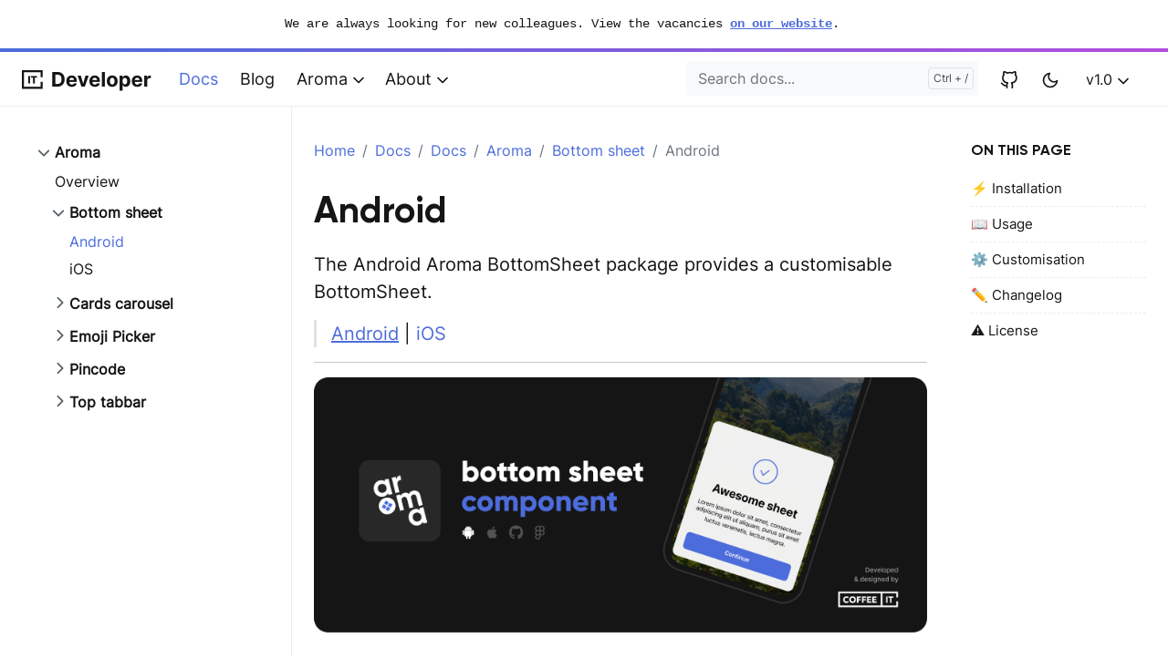

--- FILE ---
content_type: text/html; charset=utf-8
request_url: https://developer.coffeeit.nl/docs/1.0/aroma/bottom-sheet/android/
body_size: 7137
content:
<!doctype html><html lang=en-us><head><meta charset=utf-8><meta http-equiv=x-ua-compatible content="ie=edge"><meta name=viewport content="width=device-width,initial-scale=1,shrink-to-fit=no"><link rel=preload as=font href=https://developer.coffeeit.nl/fonts/vendor/jost/jost-v4-latin-regular.woff2 type=font/woff2 crossorigin><link rel=preload as=font href=https://developer.coffeeit.nl/fonts/vendor/jost/jost-v4-latin-500.woff2 type=font/woff2 crossorigin><link rel=preload as=font href=https://developer.coffeeit.nl/fonts/vendor/jost/jost-v4-latin-700.woff2 type=font/woff2 crossorigin><script>(()=>{var t=window.matchMedia&&window.matchMedia("(prefers-color-scheme: dark)").matches,e=localStorage.getItem("theme");t&&e===null&&(localStorage.setItem("theme","dark"),document.documentElement.setAttribute("data-dark-mode","")),t&&e==="dark"&&document.documentElement.setAttribute("data-dark-mode",""),e==="dark"&&document.documentElement.setAttribute("data-dark-mode","")})()</script><script>(()=>{Object.keys(localStorage).forEach(function(e){/^global-alert-/.test(e)&&document.documentElement.setAttribute("data-global-alert","closed")})})()</script><link rel=stylesheet href=https://developer.coffeeit.nl/main.b5fcb744f2fd69e8bea0aa3946936ae16e8016c87bb0ec54b9178e316a2bc9ad3a43c152361d31c78063d81912098cebc49b753faeac3cf62aca6e06bdaa6e6a.css integrity="sha512-tfy3RPL9aei+oKo5RpNq4W6AFsh7sOxUuReOMWorya06Q8FSNh0xx4Bj2BkSCYzrxJt1P66sPPYqym4Gvapuag==" crossorigin=anonymous><noscript><style>img.lazyload{display:none}</style></noscript><meta name=robots content="index, follow"><meta name=googlebot content="index, follow, max-snippet:-1, max-image-preview:large, max-video-preview:-1"><meta name=bingbot content="index, follow, max-snippet:-1, max-image-preview:large, max-video-preview:-1"><title>Android - Coffee IT</title><meta name=description content="Bottom Sheet Component"><link rel=canonical href=https://developer.coffeeit.nl/docs/1.0/aroma/bottom-sheet/android/><meta property="og:locale" content="en_US"><meta property="og:type" content="article"><meta property="og:title" content="Android"><meta property="og:description" content="Bottom Sheet Component"><meta property="og:url" content="https://developer.coffeeit.nl/docs/1.0/aroma/bottom-sheet/android/"><meta property="og:site_name" content="Coffee IT"><meta property="article:published_time" content="2020-10-13T15:21:01+02:00"><meta property="article:modified_time" content="2020-10-13T15:21:01+02:00"><meta property="og:image" content="https://developer.coffeeit.nl/images/logo-light.png"><meta property="og:image:alt" content="Coffee IT"><meta name=twitter:card content="summary_large_image"><meta name=twitter:site content="@coffeeitnl"><meta name=twitter:creator content="@coffeeitnl"><meta name=twitter:title content="Android"><meta name=twitter:description content="Bottom Sheet Component"><meta name=twitter:image content="https://developer.coffeeit.nl/images/logo-light.png"><meta name=twitter:image:alt content="Android"><script type=application/ld+json>{"@context":"https://schema.org","@graph":[{"@type":"Organization","@id":"https://developer.coffeeit.nl/#/schema/organization/1","name":"Doks","url":"https://developer.coffeeit.nl/","sameAs":["https://twitter.com/coffeeitnl","https://github.com/Coffee-IT-Development"],"logo":{"@type":"ImageObject","@id":"https://developer.coffeeit.nl/#/schema/image/1","url":"https://developer.coffeeit.nl//images/logo-light.png","width":512,"height":512,"caption":"Doks"},"image":{"@id":"https://developer.coffeeit.nl/#/schema/image/1"}},{"@type":"WebSite","@id":"https://developer.coffeeit.nl/#/schema/website/1","url":"https://developer.coffeeit.nl/","name":"Coffee IT","description":"This page will be used by Coffee IT to keep documentation on the packages that we have released, and will release in the future.","publisher":{"@id":"https://developer.coffeeit.nl/#/schema/organization/1"}},{"@type":"WebPage","@id":"https://developer.coffeeit.nl/docs/1.0/aroma/bottom-sheet/android/","url":"https://developer.coffeeit.nl/docs/1.0/aroma/bottom-sheet/android/","name":"Android","description":"Bottom Sheet Component","isPartOf":{"@id":"https://developer.coffeeit.nl/#/schema/website/1"},"about":{"@id":"https://developer.coffeeit.nl/#/schema/organization/1"},"datePublished":"2020-10-13T15:21:01CET","dateModified":"2020-10-13T15:21:01CET","breadcrumb":{"@id":"https://developer.coffeeit.nl/docs/1.0/aroma/bottom-sheet/android/#/schema/breadcrumb/1"},"primaryImageOfPage":{"@id":"https://developer.coffeeit.nl/docs/1.0/aroma/bottom-sheet/android/#/schema/image/2"},"inLanguage":"en-US","potentialAction":[{"@type":"ReadAction","target":["https://developer.coffeeit.nl/docs/1.0/aroma/bottom-sheet/android/"]}]},{"@type":"BreadcrumbList","@id":"https://developer.coffeeit.nl/docs/1.0/aroma/bottom-sheet/android/#/schema/breadcrumb/1","name":"Breadcrumbs","itemListElement":[{"@type":"ListItem","position":1,"item":{"@type":"WebPage","@id":"https://developer.coffeeit.nl/","url":"https://developer.coffeeit.nl/","name":"Home"}},{"@type":"ListItem","position":2,"item":{"@type":"WebPage","@id":"https://developer.coffeeit.nl/docs/","url":"https://developer.coffeeit.nl/docs/","name":"Docs"}},{"@type":"ListItem","position":3,"item":{"@type":"WebPage","@id":"https://developer.coffeeit.nl/docs/1.0/","url":"https://developer.coffeeit.nl/docs/1.0/","name":"1.0"}},{"@type":"ListItem","position":4,"item":{"@type":"WebPage","@id":"https://developer.coffeeit.nl/docs/1.0/aroma/","url":"https://developer.coffeeit.nl/docs/1.0/aroma/","name":"Aroma"}},{"@type":"ListItem","position":5,"item":{"@type":"WebPage","@id":"https://developer.coffeeit.nl/docs/1.0/aroma/bottom-sheet/","url":"https://developer.coffeeit.nl/docs/1.0/aroma/bottom-sheet/","name":"Bottom Sheet"}},{"@type":"ListItem","position":6,"item":{"@id":"https://developer.coffeeit.nl/docs/1.0/aroma/bottom-sheet/android/"}}]},{"@context":"https://schema.org","@graph":[{"@type":"Article","@id":"https://developer.coffeeit.nl/#/schema/article/1","headline":"Android","description":"Bottom Sheet Component","isPartOf":{"@id":"https://developer.coffeeit.nl/docs/1.0/aroma/bottom-sheet/android/"},"mainEntityOfPage":{"@id":"https://developer.coffeeit.nl/docs/1.0/aroma/bottom-sheet/android/"},"datePublished":"2020-10-13T15:21:01CET","dateModified":"2020-10-13T15:21:01CET","author":{"@id":"https://developer.coffeeit.nl/#/schema/person/2"},"publisher":{"@id":"https://developer.coffeeit.nl/#/schema/organization/1"},"image":{"@id":"https://developer.coffeeit.nl/docs/1.0/aroma/bottom-sheet/android/#/schema/image/2"}}]},{"@context":"https://schema.org","@graph":[{"@type":"Person","@id":"https://developer.coffeeit.nl/#/schema/person/2","name":"Henk Verlinde","sameAs":["https://twitter.com/coffeeitnl","https://www.linkedin.com/company/coffee-it/","https://github.com/Coffee-IT-Development"]}]},{"@context":"https://schema.org","@graph":[{"@type":"ImageObject","@id":"https://developer.coffeeit.nl/docs/1.0/aroma/bottom-sheet/android/#/schema/image/2","url":"https://developer.coffeeit.nl/images/logo-light.png","contentUrl":"https://developer.coffeeit.nl/images/logo-light.png","caption":"Android"}]}]}</script><meta name=theme-color content="#fff"><link rel=icon href=https://developer.coffeeit.nl/favicon.ico sizes=any><link rel=icon type=image/svg+xml href=https://developer.coffeeit.nl/favicon.svg><link rel=apple-touch-icon sizes=180x180 href=https://developer.coffeeit.nl/apple-touch-icon.png><link rel=icon type=image/png sizes=32x32 href=https://developer.coffeeit.nl/favicon-32x32.png><link rel=icon type=image/png sizes=16x16 href=https://developer.coffeeit.nl/favicon-16x16.png><link rel=manifest crossorigin=use-credentials href=https://developer.coffeeit.nl/site.webmanifest></head><body class="docs single"><div id=announcement data-id=global-alert-1099d305df04f68d40706fb9fb343b53 class="alert alert-dismissible fade show text-lg-center" role=alert>We are always looking for new colleagues. View the vacancies <a class="alert-link stretched-link" href=https://coffeeit.nl/en/vacancies/>on our website</a>.
<button type=button class=btn-close data-bs-dismiss=alert aria-label=Close></button></div><div class=sticky-top><div class=header-bar></div><header class="navbar navbar-expand-lg navbar-light doks-navbar"><nav class="container-xxl flex-wrap flex-lg-nowrap" aria-label="Main navigation"><script async src="https://www.googletagmanager.com/gtag/js?id=G-8QQRNKZ7T2"></script>
<script>var doNotTrack=!1;if(!doNotTrack){window.dataLayer=window.dataLayer||[];function gtag(){dataLayer.push(arguments)}gtag("js",new Date),gtag("config","G-8QQRNKZ7T2",{anonymize_ip:!1})}</script><script async src="https://www.googletagmanager.com/gtag/js?id=G-8QQRNKZ7T2"></script>
<script>window.dataLayer=window.dataLayer||[];function gtag(){dataLayer.push(arguments)}gtag("js",new Date),gtag("config","G-8QQRNKZ7T2")</script><a class="navbar-brand order-0" href=/ aria-label="Coffee IT"><img alt="CoffeeIT logo" src=/images/logo-dark.png width=144 height=28 class=toggle-dark>
<img alt="CoffeeIT logo" src=/images/logo-light.png width=144 height=28 class=toggle-light></a>
<button class="btn btn-link order-0 ms-auto d-lg-none" type=button data-bs-toggle=offcanvas data-bs-target=#offcanvasExample aria-controls=offcanvasExample><svg xmlns="http://www.w3.org/2000/svg" width="24" height="24" viewBox="0 0 24 24" fill="none" stroke="currentcolor" stroke-width="2" stroke-linecap="round" stroke-linejoin="round" class="feather feather-more-horizontal"><circle cx="12" cy="12" r="1"/><circle cx="19" cy="12" r="1"/><circle cx="5" cy="12" r="1"/></svg></button><div class="offcanvas offcanvas-start d-lg-none" tabindex=-1 id=offcanvasExample aria-labelledby=offcanvasExampleLabel><div class=header-bar></div><div class=offcanvas-header><h5 class=offcanvas-title id=offcanvasExampleLabel>Browse docs</h5><button type=button class=btn-close data-bs-dismiss=offcanvas aria-label=Close></button></div><div class=offcanvas-body><aside class="doks-sidebar mt-n3"><nav id=doks-docs-nav aria-label="Tertiary navigation"><ul class="list-unstyled collapsible-sidebar"><li class=mb-1><div class="collapse show" id=section-a3907cd461d8739aa3266047bc4b8c0c><ul class="btn-toggle-nav list-unstyled fw-normal pb-1 small"><li class="my-1 ms-3"><button class="btn btn-toggle align-items-center rounded collapsed" data-bs-toggle=collapse data-bs-target=#section-0ea185fd5bc1fb8360821a4a1f4b440a aria-expanded=true>
Aroma</button><div class="collapse show" id=section-0ea185fd5bc1fb8360821a4a1f4b440a><ul class="btn-toggle-nav list-unstyled fw-normal pb-1 small"><li><a class="docs-link rounded" href=https://developer.coffeeit.nl/docs/1.0/aroma/overview/>Overview</a></li><li class="my-1 ms-3"><button class="btn btn-toggle align-items-center rounded collapsed" data-bs-toggle=collapse data-bs-target=#section-3821b1666137a915862af5872bd49b54 aria-expanded=true>
Bottom sheet</button><div class="collapse show" id=section-3821b1666137a915862af5872bd49b54><ul class="btn-toggle-nav list-unstyled fw-normal pb-1 small"><li><a class="docs-link rounded active" href=https://developer.coffeeit.nl/docs/1.0/aroma/bottom-sheet/android/>Android</a></li><li><a class="docs-link rounded" href=https://developer.coffeeit.nl/docs/1.0/aroma/bottom-sheet/ios/>iOS</a></li></ul></div></li><li class="my-1 ms-3"><button class="btn btn-toggle align-items-center rounded collapsed" data-bs-toggle=collapse data-bs-target=#section-8e4620c7089330a72227c4b9afd48acf aria-expanded=false>
Cards carousel</button><div class=collapse id=section-8e4620c7089330a72227c4b9afd48acf><ul class="btn-toggle-nav list-unstyled fw-normal pb-1 small"><li><a class="docs-link rounded" href=https://developer.coffeeit.nl/docs/1.0/aroma/cards-carousel/ios/>iOS</a></li></ul></div></li><li class="my-1 ms-3"><button class="btn btn-toggle align-items-center rounded collapsed" data-bs-toggle=collapse data-bs-target=#section-cf12c43122ad5b3effce13b06f257166 aria-expanded=false>
Emoji Picker</button><div class=collapse id=section-cf12c43122ad5b3effce13b06f257166><ul class="btn-toggle-nav list-unstyled fw-normal pb-1 small"><li><a class="docs-link rounded" href=https://developer.coffeeit.nl/docs/1.0/aroma/emoji-picker/android/>Android</a></li><li><a class="docs-link rounded" href=https://developer.coffeeit.nl/docs/1.0/aroma/emoji-picker/ios/>iOS</a></li></ul></div></li><li class="my-1 ms-3"><button class="btn btn-toggle align-items-center rounded collapsed" data-bs-toggle=collapse data-bs-target=#section-b24b02b4891848b998020073afa52d9c aria-expanded=false>
Pincode</button><div class=collapse id=section-b24b02b4891848b998020073afa52d9c><ul class="btn-toggle-nav list-unstyled fw-normal pb-1 small"><li><a class="docs-link rounded" href=https://developer.coffeeit.nl/docs/1.0/aroma/pincode/android/>Android</a></li><li><a class="docs-link rounded" href=https://developer.coffeeit.nl/docs/1.0/aroma/pincode/ios/>iOS</a></li></ul></div></li><li class="my-1 ms-3"><button class="btn btn-toggle align-items-center rounded collapsed" data-bs-toggle=collapse data-bs-target=#section-0167fc1a6ab8b0517446f462c1beebff aria-expanded=false>
Top tabbar</button><div class=collapse id=section-0167fc1a6ab8b0517446f462c1beebff><ul class="btn-toggle-nav list-unstyled fw-normal pb-1 small"><li><a class="docs-link rounded" href=https://developer.coffeeit.nl/docs/1.0/aroma/top-tab-bar/ios/>iOS</a></li></ul></div></li></ul></div></li></ul></div></li></ul></nav></aside></div></div><button class="btn btn-menu order-2 d-block d-lg-none" type=button data-bs-toggle=offcanvas data-bs-target=#offcanvasDoks aria-controls=offcanvasDoks aria-label="Open main menu"><svg xmlns="http://www.w3.org/2000/svg" width="24" height="24" viewBox="0 0 24 24" fill="none" stroke="currentcolor" stroke-width="2" stroke-linecap="round" stroke-linejoin="round" class="feather feather-menu"><line x1="3" y1="12" x2="21" y2="12"/><line x1="3" y1="6" x2="21" y2="6"/><line x1="3" y1="18" x2="21" y2="18"/></svg></button><div class="offcanvas offcanvas-end border-0 py-lg-1" tabindex=-1 id=offcanvasDoks data-bs-backdrop=true aria-labelledby=offcanvasDoksLabel><div class="header-bar d-lg-none"></div><div class="offcanvas-header d-lg-none"><h2 class="h5 offcanvas-title ps-2" id=offcanvasDoksLabel><a class=text-dark href=/>Coffee IT</a></h2><button type=button class="btn-close text-reset me-2" data-bs-dismiss=offcanvas aria-label="Close main menu"></button></div><div class="offcanvas-body p-4 p-lg-0"><ul class="nav flex-column flex-lg-row align-items-lg-center mt-2 mt-lg-0 ms-lg-2 me-lg-auto"><li class=nav-item><a class="nav-link ps-0 py-1 active" href=/docs/1.0/aroma/overview/>Docs</a></li><li class=nav-item><a class="nav-link ps-0 py-1" href=/blog/>Blog</a></li><li class="nav-item dropdown"><a class="nav-link dropdown-toggle ps-0 py-1" href=# id=navbarDropdownMenuLink role=button data-bs-toggle=dropdown aria-expanded=false>Aroma
<span class=dropdown-caret><svg xmlns="http://www.w3.org/2000/svg" width="20" height="20" viewBox="0 0 24 24" fill="none" stroke="currentcolor" stroke-width="2" stroke-linecap="round" stroke-linejoin="round" class="feather feather-chevron-down"><polyline points="6 9 12 15 18 9"/></svg></span></a><ul class="dropdown-menu dropdown-menu-main shadow rounded border-0" aria-labelledby=navbarDropdownMenuLink><li><a class=dropdown-item href=/docs/1.0/aroma/bottom-sheet/android>Bottom sheet</a></li><li><a class=dropdown-item href=/docs/1.0/aroma/cards-carousel/ios>Cards carousel</a></li><li><a class=dropdown-item href=/docs/1.0/aroma/emoji-picker/android>Emoji picker</a></li><li><a class=dropdown-item href=/docs/1.0/aroma/pincode/android>Pincode</a></li><li><a class=dropdown-item href=/docs/1.0/aroma/top-tab-bar/ios>Top tabbar</a></li></ul></li><li class="nav-item dropdown"><a class="nav-link dropdown-toggle ps-0 py-1" href=# id=navbarDropdownMenuLink role=button data-bs-toggle=dropdown aria-expanded=false>About
<span class=dropdown-caret><svg xmlns="http://www.w3.org/2000/svg" width="20" height="20" viewBox="0 0 24 24" fill="none" stroke="currentcolor" stroke-width="2" stroke-linecap="round" stroke-linejoin="round" class="feather feather-chevron-down"><polyline points="6 9 12 15 18 9"/></svg></span></a><ul class="dropdown-menu dropdown-menu-main shadow rounded border-0" aria-labelledby=navbarDropdownMenuLink><li><a class=dropdown-item href=/team/>Team</a></li><li><a class=dropdown-item href=/legal/>Legal</a></li><li><a class=dropdown-item href=/release-notes/>Release notes</a></li></ul></li></ul><hr class="text-black-50 my-4 d-lg-none"><form class="doks-search position-relative flex-grow-1 ms-lg-auto me-lg-2"><input id=search class="form-control is-search" type=search placeholder="Search docs..." aria-label="Search docs..." autocomplete=off><div id=suggestions class="shadow bg-white rounded d-none"></div></form><hr class="text-black-50 my-4 d-lg-none"><ul class="nav flex-column flex-lg-row"><li class=nav-item><a class="nav-link social-link" href=https://github.com/Coffee-IT-Development><svg xmlns="http://www.w3.org/2000/svg" width="20" height="20" viewBox="0 0 24 24" fill="none" stroke="currentcolor" stroke-width="2" stroke-linecap="round" stroke-linejoin="round" class="feather feather-github"><path d="M9 19c-5 1.5-5-2.5-7-3m14 6v-3.87a3.37 3.37.0 00-.94-2.61c3.14-.35 6.44-1.54 6.44-7A5.44 5.44.0 0020 4.77 5.07 5.07.0 0019.91 1S18.73.65 16 2.48a13.38 13.38.0 00-7 0C6.27.65 5.09 1 5.09 1A5.07 5.07.0 005 4.77 5.44 5.44.0 003.5 8.55c0 5.42 3.3 6.61 6.44 7A3.37 3.37.0 009 18.13V22"/></svg><small class="ms-2 d-lg-none">GitHub</small></a></li></ul><hr class="text-black-50 my-4 d-lg-none"><button id=mode class="btn btn-link" type=button aria-label="Toggle user interface mode">
<span class=toggle-dark><svg xmlns="http://www.w3.org/2000/svg" width="20" height="20" viewBox="0 0 24 24" fill="none" stroke="currentcolor" stroke-width="2" stroke-linecap="round" stroke-linejoin="round" class="feather feather-moon"><path d="M21 12.79A9 9 0 1111.21 3 7 7 0 0021 12.79z"/></svg></span><span class=toggle-light><svg xmlns="http://www.w3.org/2000/svg" width="20" height="20" viewBox="0 0 24 24" fill="none" stroke="currentcolor" stroke-width="2" stroke-linecap="round" stroke-linejoin="round" class="feather feather-sun"><circle cx="12" cy="12" r="5"/><line x1="12" y1="1" x2="12" y2="3"/><line x1="12" y1="21" x2="12" y2="23"/><line x1="4.22" y1="4.22" x2="5.64" y2="5.64"/><line x1="18.36" y1="18.36" x2="19.78" y2="19.78"/><line x1="1" y1="12" x2="3" y2="12"/><line x1="21" y1="12" x2="23" y2="12"/><line x1="4.22" y1="19.78" x2="5.64" y2="18.36"/><line x1="18.36" y1="5.64" x2="19.78" y2="4.22"/></svg></span></button><hr class="text-black-50 my-4 d-lg-none"><div class=dropdown><button class="btn btn-doks-light dropdown-toggle" id=doks-versions data-bs-toggle=dropdown aria-expanded=false data-bs-display=static aria-label="Toggle version menu">
<span class=d-none>Doks</span> v1.0
<span class=dropdown-caret><svg xmlns="http://www.w3.org/2000/svg" width="20" height="20" viewBox="0 0 24 24" fill="none" stroke="currentcolor" stroke-width="2" stroke-linecap="round" stroke-linejoin="round" class="feather feather-chevron-down"><polyline points="6 9 12 15 18 9"/></svg></span></button><ul class="dropdown-menu dropdown-menu-lg-end me-lg-2 shadow rounded border-0" aria-labelledby=doks-versions><li><a class="dropdown-item current" aria-current=true href=/docs/1.0/aroma/overview/>Latest (1.0.x)</a></li><li><hr class=dropdown-divider></li><li><a class=dropdown-item href=/docs/1.0/aroma/overview>v01.0.</a></li><li><hr class=dropdown-divider></li><li><a class=dropdown-item href=/release-notes/>All versions</a></li></ul></div></div></div></nav></header></div><div class=container-xxl><aside class=doks-sidebar><nav id=doks-docs-nav class="collapse d-lg-none" aria-label="Tertiary navigation"><ul class="list-unstyled collapsible-sidebar"><li class=mb-1><div class="collapse show" id=section-a3907cd461d8739aa3266047bc4b8c0c><ul class="btn-toggle-nav list-unstyled fw-normal pb-1 small"><li class="my-1 ms-3"><button class="btn btn-toggle align-items-center rounded collapsed" data-bs-toggle=collapse data-bs-target=#section-0ea185fd5bc1fb8360821a4a1f4b440a aria-expanded=true>
Aroma</button><div class="collapse show" id=section-0ea185fd5bc1fb8360821a4a1f4b440a><ul class="btn-toggle-nav list-unstyled fw-normal pb-1 small"><li><a class="docs-link rounded" href=https://developer.coffeeit.nl/docs/1.0/aroma/overview/>Overview</a></li><li class="my-1 ms-3"><button class="btn btn-toggle align-items-center rounded collapsed" data-bs-toggle=collapse data-bs-target=#section-3821b1666137a915862af5872bd49b54 aria-expanded=true>
Bottom sheet</button><div class="collapse show" id=section-3821b1666137a915862af5872bd49b54><ul class="btn-toggle-nav list-unstyled fw-normal pb-1 small"><li><a class="docs-link rounded active" href=https://developer.coffeeit.nl/docs/1.0/aroma/bottom-sheet/android/>Android</a></li><li><a class="docs-link rounded" href=https://developer.coffeeit.nl/docs/1.0/aroma/bottom-sheet/ios/>iOS</a></li></ul></div></li><li class="my-1 ms-3"><button class="btn btn-toggle align-items-center rounded collapsed" data-bs-toggle=collapse data-bs-target=#section-8e4620c7089330a72227c4b9afd48acf aria-expanded=false>
Cards carousel</button><div class=collapse id=section-8e4620c7089330a72227c4b9afd48acf><ul class="btn-toggle-nav list-unstyled fw-normal pb-1 small"><li><a class="docs-link rounded" href=https://developer.coffeeit.nl/docs/1.0/aroma/cards-carousel/ios/>iOS</a></li></ul></div></li><li class="my-1 ms-3"><button class="btn btn-toggle align-items-center rounded collapsed" data-bs-toggle=collapse data-bs-target=#section-cf12c43122ad5b3effce13b06f257166 aria-expanded=false>
Emoji Picker</button><div class=collapse id=section-cf12c43122ad5b3effce13b06f257166><ul class="btn-toggle-nav list-unstyled fw-normal pb-1 small"><li><a class="docs-link rounded" href=https://developer.coffeeit.nl/docs/1.0/aroma/emoji-picker/android/>Android</a></li><li><a class="docs-link rounded" href=https://developer.coffeeit.nl/docs/1.0/aroma/emoji-picker/ios/>iOS</a></li></ul></div></li><li class="my-1 ms-3"><button class="btn btn-toggle align-items-center rounded collapsed" data-bs-toggle=collapse data-bs-target=#section-b24b02b4891848b998020073afa52d9c aria-expanded=false>
Pincode</button><div class=collapse id=section-b24b02b4891848b998020073afa52d9c><ul class="btn-toggle-nav list-unstyled fw-normal pb-1 small"><li><a class="docs-link rounded" href=https://developer.coffeeit.nl/docs/1.0/aroma/pincode/android/>Android</a></li><li><a class="docs-link rounded" href=https://developer.coffeeit.nl/docs/1.0/aroma/pincode/ios/>iOS</a></li></ul></div></li><li class="my-1 ms-3"><button class="btn btn-toggle align-items-center rounded collapsed" data-bs-toggle=collapse data-bs-target=#section-0167fc1a6ab8b0517446f462c1beebff aria-expanded=false>
Top tabbar</button><div class=collapse id=section-0167fc1a6ab8b0517446f462c1beebff><ul class="btn-toggle-nav list-unstyled fw-normal pb-1 small"><li><a class="docs-link rounded" href=https://developer.coffeeit.nl/docs/1.0/aroma/top-tab-bar/ios/>iOS</a></li></ul></div></li></ul></div></li></ul></div></li></ul></nav></aside></div><div class="wrap container-xxl" role=document><div class=content><div class="row flex-xl-nowrap"><div class="col-lg-5 col-xl-4 docs-sidebar d-none d-lg-block"><nav class=docs-links aria-label="Main navigation"><ul class="list-unstyled collapsible-sidebar"><li class=mb-1><div class="collapse show" id=section-a3907cd461d8739aa3266047bc4b8c0c><ul class="btn-toggle-nav list-unstyled fw-normal pb-1 small"><li class="my-1 ms-3"><button class="btn btn-toggle align-items-center rounded collapsed" data-bs-toggle=collapse data-bs-target=#section-0ea185fd5bc1fb8360821a4a1f4b440a aria-expanded=true>
Aroma</button><div class="collapse show" id=section-0ea185fd5bc1fb8360821a4a1f4b440a><ul class="btn-toggle-nav list-unstyled fw-normal pb-1 small"><li><a class="docs-link rounded" href=https://developer.coffeeit.nl/docs/1.0/aroma/overview/>Overview</a></li><li class="my-1 ms-3"><button class="btn btn-toggle align-items-center rounded collapsed" data-bs-toggle=collapse data-bs-target=#section-3821b1666137a915862af5872bd49b54 aria-expanded=true>
Bottom sheet</button><div class="collapse show" id=section-3821b1666137a915862af5872bd49b54><ul class="btn-toggle-nav list-unstyled fw-normal pb-1 small"><li><a class="docs-link rounded active" href=https://developer.coffeeit.nl/docs/1.0/aroma/bottom-sheet/android/>Android</a></li><li><a class="docs-link rounded" href=https://developer.coffeeit.nl/docs/1.0/aroma/bottom-sheet/ios/>iOS</a></li></ul></div></li><li class="my-1 ms-3"><button class="btn btn-toggle align-items-center rounded collapsed" data-bs-toggle=collapse data-bs-target=#section-8e4620c7089330a72227c4b9afd48acf aria-expanded=false>
Cards carousel</button><div class=collapse id=section-8e4620c7089330a72227c4b9afd48acf><ul class="btn-toggle-nav list-unstyled fw-normal pb-1 small"><li><a class="docs-link rounded" href=https://developer.coffeeit.nl/docs/1.0/aroma/cards-carousel/ios/>iOS</a></li></ul></div></li><li class="my-1 ms-3"><button class="btn btn-toggle align-items-center rounded collapsed" data-bs-toggle=collapse data-bs-target=#section-cf12c43122ad5b3effce13b06f257166 aria-expanded=false>
Emoji Picker</button><div class=collapse id=section-cf12c43122ad5b3effce13b06f257166><ul class="btn-toggle-nav list-unstyled fw-normal pb-1 small"><li><a class="docs-link rounded" href=https://developer.coffeeit.nl/docs/1.0/aroma/emoji-picker/android/>Android</a></li><li><a class="docs-link rounded" href=https://developer.coffeeit.nl/docs/1.0/aroma/emoji-picker/ios/>iOS</a></li></ul></div></li><li class="my-1 ms-3"><button class="btn btn-toggle align-items-center rounded collapsed" data-bs-toggle=collapse data-bs-target=#section-b24b02b4891848b998020073afa52d9c aria-expanded=false>
Pincode</button><div class=collapse id=section-b24b02b4891848b998020073afa52d9c><ul class="btn-toggle-nav list-unstyled fw-normal pb-1 small"><li><a class="docs-link rounded" href=https://developer.coffeeit.nl/docs/1.0/aroma/pincode/android/>Android</a></li><li><a class="docs-link rounded" href=https://developer.coffeeit.nl/docs/1.0/aroma/pincode/ios/>iOS</a></li></ul></div></li><li class="my-1 ms-3"><button class="btn btn-toggle align-items-center rounded collapsed" data-bs-toggle=collapse data-bs-target=#section-0167fc1a6ab8b0517446f462c1beebff aria-expanded=false>
Top tabbar</button><div class=collapse id=section-0167fc1a6ab8b0517446f462c1beebff><ul class="btn-toggle-nav list-unstyled fw-normal pb-1 small"><li><a class="docs-link rounded" href=https://developer.coffeeit.nl/docs/1.0/aroma/top-tab-bar/ios/>iOS</a></li></ul></div></li></ul></div></li></ul></div></li></ul></nav></div><nav class="docs-toc d-none d-xl-block col-xl-3" aria-label="Secondary navigation"><div class=d-xl-none><button class="btn btn-outline-primary btn-sm doks-toc-toggle collapsed" type=button data-bs-toggle=collapse data-bs-target=#onThisPage aria-controls=doks-docs-nav aria-expanded=false aria-label="Toggle On this page navigation">
<span>On this page</span>
<span><svg xmlns="http://www.w3.org/2000/svg" width="18" height="18" viewBox="0 0 24 24" class="doks doks-expand" fill="none" stroke="currentcolor" stroke-width="2" stroke-linecap="round" stroke-linejoin="round"><title>Expand</title><polyline points="7 13 12 18 17 13"/><polyline points="7 6 12 11 17 6"/></svg><svg xmlns="http://www.w3.org/2000/svg" width="18" height="18" viewBox="0 0 24 24" class="doks doks-collapse" fill="none" stroke="currentcolor" stroke-width="2" stroke-linecap="round" stroke-linejoin="round"><title>Collapse</title><polyline points="17 11 12 6 7 11"/><polyline points="17 18 12 13 7 18"/></svg></span></button><div class=collapse id=onThisPage><div class="card card-body mt-3 py-1"><div class=page-links><nav id=TableOfContents><ul><li><a href=#-installation>⚡ Installation</a></li><li><a href=#-usage>📖 Usage</a></li><li><a href=#-customisation>⚙️ Customisation</a></li><li><a href=#-changelog>✏️ Changelog</a></li><li><a href=#-license>⚠️ License</a></li></ul></nav></div></div></div></div><div class="page-links d-none d-xl-block"><h3>On this page</h3><nav id=TableOfContents><ul><li><a href=#-installation>⚡ Installation</a></li><li><a href=#-usage>📖 Usage</a></li><li><a href=#-customisation>⚙️ Customisation</a></li><li><a href=#-changelog>✏️ Changelog</a></li><li><a href=#-license>⚠️ License</a></li></ul></nav></div></nav><main class="docs-content col-lg-11 col-xl-9"><nav aria-label=breadcrumb><ol class=breadcrumb><li class=breadcrumb-item><a href=/>Home</a></li><li class=breadcrumb-item><a href=/docs/>Docs</a></li><li class=breadcrumb-item><a href=/docs/1.0/>Docs</a></li><li class=breadcrumb-item><a href=/docs/1.0/aroma/>Aroma</a></li><li class=breadcrumb-item><a href=/docs/1.0/aroma/bottom-sheet/>Bottom sheet</a></li><li class="breadcrumb-item active" aria-current=page>Android</li></ol></nav><h1>Android</h1><p class=lead>The Android Aroma BottomSheet package provides a customisable BottomSheet.</p><nav class=d-xl-none aria-label="Quaternary navigation"><div class=d-xl-none><button class="btn btn-outline-primary btn-sm doks-toc-toggle collapsed" type=button data-bs-toggle=collapse data-bs-target=#onThisPage aria-controls=doks-docs-nav aria-expanded=false aria-label="Toggle On this page navigation">
<span>On this page</span>
<span><svg xmlns="http://www.w3.org/2000/svg" width="18" height="18" viewBox="0 0 24 24" class="doks doks-expand" fill="none" stroke="currentcolor" stroke-width="2" stroke-linecap="round" stroke-linejoin="round"><title>Expand</title><polyline points="7 13 12 18 17 13"/><polyline points="7 6 12 11 17 6"/></svg><svg xmlns="http://www.w3.org/2000/svg" width="18" height="18" viewBox="0 0 24 24" class="doks doks-collapse" fill="none" stroke="currentcolor" stroke-width="2" stroke-linecap="round" stroke-linejoin="round"><title>Collapse</title><polyline points="17 11 12 6 7 11"/><polyline points="17 18 12 13 7 18"/></svg></span></button><div class=collapse id=onThisPage><div class="card card-body mt-3 py-1"><div class=page-links><nav id=TableOfContents><ul><li><a href=#-installation>⚡ Installation</a></li><li><a href=#-usage>📖 Usage</a></li><li><a href=#-customisation>⚙️ Customisation</a></li><li><a href=#-changelog>✏️ Changelog</a></li><li><a href=#-license>⚠️ License</a></li></ul></nav></div></div></div></div><div class="page-links d-none d-xl-block"><h3>On this page</h3><nav id=TableOfContents><ul><li><a href=#-installation>⚡ Installation</a></li><li><a href=#-usage>📖 Usage</a></li><li><a href=#-customisation>⚙️ Customisation</a></li><li><a href=#-changelog>✏️ Changelog</a></li><li><a href=#-license>⚠️ License</a></li></ul></nav></div></nav><blockquote><p><a href=/docs/1.0/aroma/bottom-sheet/android><ins>Android</ins></a> | <a href=/docs/1.0/aroma/bottom-sheet/ios>iOS</a></p></blockquote><hr><img src=/images/aroma/android/bottom-sheet.png alt="Cover image" width=100%><h2 id=-installation>⚡ Installation <a href=#-installation class=anchor aria-hidden=true>#</a></h2><p>This component requires minimum SDK 21.</p><p>Add the dependency to <code>build.gradle</code>.</p><p>Groovy:</p><pre><code class=language-Groovy>dependencies {
    implementation &quot;nl.coffeeit.aroma:bottomsheet:1.0.3&quot;
}
</code></pre><p>KTS:</p><pre><code class=language-Kotlin>dependencies {
    implementation(&quot;nl.coffeeit.aroma:bottomsheet:1.0.3&quot;)
}
</code></pre><h2 id=-usage>📖 Usage <a href=#-usage class=anchor aria-hidden=true>#</a></h2><p>To use the BottomSheet in a project, simply add it to your code like this:</p><pre><code class=language-Kotlin>BottomSheetWithContent(
    activityContentScope = { state, scope -&gt;
        Button(onClick = {
            scope.launch {
                state.show()
            }
        }) {
            Text(&quot;This goes behind the sheet&quot;)
        }
    },
    
    sheetContent = {
        Text(text = &quot;This goes inside the sheet&quot;)
    }
)
</code></pre><p>Two parameters are required:</p><p><code>activityContentScope</code> holds the content that should be displayed initially, when the bottom sheet is hidden. It offers a <code>state</code> to toggle the visibility of the bottom sheet and a coroutine <code>scope</code></p><p><code>sheetContent</code> represents a Composable that is the the content of the actual sheet. XML can also be used here, since it can be inflated in a Composable.</p><h2 id=-customisation>⚙️ Customisation <a href=#-customisation class=anchor aria-hidden=true>#</a></h2><p><code>BottomSheetWithContent</code> accepts the following optional parameters:</p><ul><li><code>backgroundColor</code> A <code>Color</code> object to set the background of the bottom sheet</li><li><code>scrimColor</code> A <code>Color</code> object to set the color of the area behind the sheet</li><li><code>width</code> The width of the bottom sheet (default is fill screen width)</li><li><code>bottomMargin</code> Margin for the bottom of the sheet, to make a floating variant (default 0)</li><li><code>cornerShape</code> A <code>RoundedCornerShape</code> object to give the sheet rounded edges</li><li><code>accessory</code> Decides the accessory of the BottomSheet, can be:
&ndash; <code>NONE</code>
&ndash; <code>GRABBER</code>
&ndash; <code>CLOSE_BUTTON</code></li></ul><h2 id=-changelog>✏️ Changelog <a href=#-changelog class=anchor aria-hidden=true>#</a></h2><p>The changelog can be found <a href=https://github.com/Coffee-IT-Development/BottomSheet-Android-Component/blob/main/CHANGELOG.md>here</a>.</p><h2 id=-license>⚠️ License <a href=#-license class=anchor aria-hidden=true>#</a></h2><p>Android Aroma BottomSheet is licensed under the terms of the <a href=https://github.com/Coffee-IT-Development/BottomSheet-Android-Component/blob/main/LICENSE>MIT Open Source license</a>.</p><div class="page-footer-meta d-flex flex-column flex-md-row justify-content-between"></div><div class="docs-navigation d-flex justify-content-between"><a href=/docs/1.0/aroma/overview/><div class="card my-1"><div class="card-body py-2">&larr; Overview</div></div></a><a class=ms-auto href=/docs/1.0/aroma/emoji-picker/android/><div class="card my-1"><div class="card-body py-2">Android &rarr;</div></div></a></div></main></div></div></div><footer class="footer text-muted"><div class=container-xxl><div class=row><div class="col-lg-8 order-last order-lg-first"><ul class=list-inline><li class=list-inline-item><a class=text-muted href=https://www.coffeeit.nl/>Coffee IT</a> | App development agency</li></ul></div><div class="col-lg-8 order-first order-lg-last text-lg-end"><ul class=list-inline><li class=list-inline-item><a href=/blog/>Blog</a></li><li class=list-inline-item><a href=/legal/>Legal</a></li><li class=list-inline-item><a href=/release-notes/>Release notes</a></li><li class=list-inline-item><a href=/team/>Team</a></li></ul></div></div></div></footer><script src=/js/bootstrap.min.87685cf4e6585276ff9e7b5d0b97e792615af6921e77821315d1ca7c5511ac2f30667e16c0d031e680ca8b57f63f6c0f6c4a232da777cce474b501ed81e090a9.js integrity="sha512-h2hc9OZYUnb/nntdC5fnkmFa9pIed4ITFdHKfFURrC8wZn4WwNAx5oDKi1f2P2wPbEojLad3zOR0tQHtgeCQqQ==" crossorigin=anonymous defer></script>
<script src=/js/highlight.min.56a414730f1135fe77b5ea30bf74a2cc4101a6f386e85e5b789c800570cc33d33054000f45932c053a59b41018f72687867254a80e1b9710671852492533162f.js integrity="sha512-VqQUcw8RNf53teowv3SizEEBpvOG6F5beJyABXDMM9MwVAAPRZMsBTpZtBAY9yaHhnJUqA4blxBnGFJJJTMWLw==" crossorigin=anonymous defer></script>
<script src=/main.min.fabbd5b0539c77e488125297e1c515bd5b52cb9a97ab18eb4b1cd9499fd81c8cb50e5d768d70285fdb90b27032d37010e5bb976d3e76b5a65245b84e3641bfd4.js integrity="sha512-+rvVsFOcd+SIElKX4cUVvVtSy5qXqxjrSxzZSZ/YHIy1Dl12jXAoX9uQsnAy03AQ5buXbT52taZSRbhONkG/1A==" crossorigin=anonymous defer></script>
<script src=https://developer.coffeeit.nl/index.min.dafdb6e3b223c66e4609586a4f2053329c901882e005d836eca59e17365209bc7d1cb7a642453a9f095e1aa0cb354b366602f8647172ea186ba69c769c3e087d.js integrity="sha512-2v2247Ijxm5GCVhqTyBTMpyQGILgBdg27KWeFzZSCbx9HLemQkU6nwleGqDLNUs2ZgL4ZHFy6hhrppx2nD4IfQ==" crossorigin=anonymous defer></script><script defer src="https://static.cloudflareinsights.com/beacon.min.js/vcd15cbe7772f49c399c6a5babf22c1241717689176015" integrity="sha512-ZpsOmlRQV6y907TI0dKBHq9Md29nnaEIPlkf84rnaERnq6zvWvPUqr2ft8M1aS28oN72PdrCzSjY4U6VaAw1EQ==" data-cf-beacon='{"version":"2024.11.0","token":"a21d3c6adf0d44d6b8e675580a2921b2","r":1,"server_timing":{"name":{"cfCacheStatus":true,"cfEdge":true,"cfExtPri":true,"cfL4":true,"cfOrigin":true,"cfSpeedBrain":true},"location_startswith":null}}' crossorigin="anonymous"></script>
</body></html>

--- FILE ---
content_type: text/css; charset=utf-8
request_url: https://developer.coffeeit.nl/main.b5fcb744f2fd69e8bea0aa3946936ae16e8016c87bb0ec54b9178e316a2bc9ad3a43c152361d31c78063d81912098cebc49b753faeac3cf62aca6e06bdaa6e6a.css
body_size: 17422
content:
/*!
 * Bootstrap v5.1.3 (https://getbootstrap.com/)
 * Copyright 2011-2021 The Bootstrap Authors
 * Copyright 2011-2021 Twitter, Inc.
 * Licensed under MIT (https://github.com/twbs/bootstrap/blob/main/LICENSE)
 */:root{--bs-blue: #0d6efd;--bs-indigo: #6610f2;--bs-purple: #5d2f86;--bs-pink: #d63384;--bs-red: #dc3545;--bs-orange: #fd7e14;--bs-yellow: #ffe000;--bs-green: #198754;--bs-teal: #20c997;--bs-cyan: #0dcaf0;--bs-white: #fff;--bs-gray: #6c757d;--bs-gray-dark: #343a40;--bs-gray-100: #f8f9fa;--bs-gray-200: #e9ecef;--bs-gray-300: #dee2e6;--bs-gray-400: #ced4da;--bs-gray-500: #adb5bd;--bs-gray-600: #6c757d;--bs-gray-700: #495057;--bs-gray-800: #343a40;--bs-gray-900: #212529;--bs-primary: #4D6CDB;--bs-secondary: #6c757d;--bs-success: #198754;--bs-info: #0dcaf0;--bs-warning: #ffe000;--bs-danger: #dc3545;--bs-light: #f8f9fa;--bs-dark: #212529;--bs-primary-rgb: 77,108,219;--bs-secondary-rgb: 108,117,125;--bs-success-rgb: 25,135,84;--bs-info-rgb: 13,202,240;--bs-warning-rgb: 255,224,0;--bs-danger-rgb: 220,53,69;--bs-light-rgb: 248,249,250;--bs-dark-rgb: 33,37,41;--bs-white-rgb: 255,255,255;--bs-black-rgb: 21,21,21;--bs-body-color-rgb: 21,21,21;--bs-body-bg-rgb: 255,255,255;--bs-font-sans-serif: Inter, -apple-system, blinkmacsystemfont, "Segoe UI", roboto, "Helvetica Neue", arial, "Noto Sans", sans-serif, "Apple Color Emoji", "Segoe UI Emoji", "Segoe UI Symbol", "Noto Color Emoji";--bs-font-monospace: sfmono-regular, menlo, monaco, consolas, "Liberation Mono", "Courier New", monospace;--bs-gradient: linear-gradient(180deg, rgba(255,255,255,0.15), rgba(255,255,255,0));--bs-body-font-family: Inter,-apple-system,blinkmacsystemfont,Segoe UI,roboto,Helvetica Neue,arial,Noto Sans,sans-serif,Apple Color Emoji,Segoe UI Emoji,Segoe UI Symbol,Noto Color Emoji;--bs-body-font-size: 1rem;--bs-body-font-weight: 400;--bs-body-line-height: 1.5;--bs-body-color: #151515;--bs-body-bg: #fff}*,*::before,*::after{box-sizing:border-box}@media (prefers-reduced-motion: no-preference){:root{scroll-behavior:smooth}}body{margin:0;font-family:var(--bs-body-font-family);font-size:var(--bs-body-font-size);font-weight:var(--bs-body-font-weight);line-height:var(--bs-body-line-height);color:var(--bs-body-color);text-align:var(--bs-body-text-align);background-color:var(--bs-body-bg);-webkit-text-size-adjust:100%;-webkit-tap-highlight-color:rgba(21,21,21,0)}hr{margin:1rem 0;color:inherit;background-color:currentColor;border:0;opacity:.25}hr:not([size]){height:1px}h6,.h6,h5,.h5,h4,.h4,h3,.h3,h2,.h2,h1,.h1{margin-top:0;margin-bottom:.5rem;font-family:Gilroy-Bold;font-weight:700;line-height:1.2}h1,.h1{font-size:calc(1.375rem + 1.5vw)}@media (min-width: 1200px){h1,.h1{font-size:2.5rem}}h2,.h2{font-size:calc(1.325rem + .9vw)}@media (min-width: 1200px){h2,.h2{font-size:2rem}}h3,.h3{font-size:calc(1.3rem + .6vw)}@media (min-width: 1200px){h3,.h3{font-size:1.75rem}}h4,.h4{font-size:calc(1.275rem + .3vw)}@media (min-width: 1200px){h4,.h4{font-size:1.5rem}}h5,.h5{font-size:1.25rem}h6,.h6{font-size:1rem}p{margin-top:0;margin-bottom:1rem}address{margin-bottom:1rem;font-style:normal;line-height:inherit}ol,ul{padding-left:2rem}ol,ul{margin-top:0;margin-bottom:1rem}ol ol,ul ul,ol ul,ul ol{margin-bottom:0}blockquote{margin:0 0 1rem}strong{font-weight:bolder}small,.small{font-size:.875em}mark,.mark{padding:.2em;background-color:#fcf8e3}sub{position:relative;font-size:.75em;line-height:0;vertical-align:baseline}sub{bottom:-.25em}a{color:#4D6CDB;text-decoration:none}a:hover{color:#3e56af}a:not([href]):not([class]),a:not([href]):not([class]):hover{color:inherit;text-decoration:none}pre,code,kbd,samp{font-family:var(--bs-font-monospace);font-size:1em;direction:ltr /* rtl:ignore */;unicode-bidi:bidi-override}pre{display:block;margin-top:0;margin-bottom:1rem;overflow:auto;font-size:.875em}pre code{font-size:inherit;color:inherit;word-break:normal}code{font-size:.875em;color:#d63384;word-wrap:break-word}a>code{color:inherit}kbd{padding:.2rem .4rem;font-size:.875em;color:#fff;background-color:#212529;border-radius:.2rem}kbd kbd{padding:0;font-size:1em;font-weight:700}figure{margin:0 0 1rem}img,svg{vertical-align:middle}table{caption-side:bottom;border-collapse:collapse}caption{padding-top:.5rem;padding-bottom:.5rem;color:#6c757d;text-align:left}th{text-align:inherit;text-align:-webkit-match-parent}thead,tbody,tr,td,th{border-color:inherit;border-style:solid;border-width:0}label{display:inline-block}button{border-radius:0}button:focus:not(:focus-visible){outline:0}input,button,select{margin:0;font-family:inherit;font-size:inherit;line-height:inherit}button,select{text-transform:none}[role="button"]{cursor:pointer}select{word-wrap:normal}select:disabled{opacity:1}[list]::-webkit-calendar-picker-indicator{display:none}button,[type="button"],[type="reset"],[type="submit"]{-webkit-appearance:button}button:not(:disabled),[type="button"]:not(:disabled),[type="reset"]:not(:disabled),[type="submit"]:not(:disabled){cursor:pointer}::-moz-focus-inner{padding:0;border-style:none}::-webkit-datetime-edit-fields-wrapper,::-webkit-datetime-edit-text,::-webkit-datetime-edit-minute,::-webkit-datetime-edit-hour-field,::-webkit-datetime-edit-day-field,::-webkit-datetime-edit-month-field,::-webkit-datetime-edit-year-field{padding:0}::-webkit-inner-spin-button{height:auto}[type="search"]{outline-offset:-2px;-webkit-appearance:textfield}::-webkit-search-decoration{-webkit-appearance:none}::-webkit-color-swatch-wrapper{padding:0}::-webkit-file-upload-button{font:inherit}::file-selector-button{font:inherit}::-webkit-file-upload-button{font:inherit;-webkit-appearance:button}output{display:inline-block}summary{display:list-item;cursor:pointer}progress{vertical-align:baseline}[hidden]{display:none !important}.lead{font-size:1.25rem;font-weight:400}.list-unstyled{padding-left:0;list-style:none}.list-inline{padding-left:0;list-style:none}.list-inline-item{display:inline-block}.list-inline-item:not(:last-child){margin-right:.5rem}.blockquote{margin-bottom:1rem;font-size:1.25rem}.blockquote>:last-child{margin-bottom:0}.img-fluid{max-width:100%;height:auto}.figure{display:inline-block}.figure-img{margin-bottom:.5rem;line-height:1}.figure-caption{font-size:.875em;color:#6c757d}.container,.container-fluid,.container-xxl{width:100%;padding-right:var(--bs-gutter-x, 24px);padding-left:var(--bs-gutter-x, 24px);margin-right:auto;margin-left:auto}@media (min-width: 576px){.container{max-width:540px}}@media (min-width: 768px){.container{max-width:720px}}@media (min-width: 992px){.container{max-width:960px}}@media (min-width: 1200px){.container{max-width:1240px}}@media (min-width: 1400px){.container-xxl,.container{max-width:1320px}}.row{--bs-gutter-x: 48px;--bs-gutter-y: 0;display:flex;flex-wrap:wrap;margin-top:calc(-1 * var(--bs-gutter-y));margin-right:calc(-.5 * var(--bs-gutter-x));margin-left:calc(-.5 * var(--bs-gutter-x))}.row>*{flex-shrink:0;width:100%;max-width:100%;padding-right:calc(var(--bs-gutter-x) * .5);padding-left:calc(var(--bs-gutter-x) * .5);margin-top:var(--bs-gutter-y)}.col{flex:1 0 0%}.row-cols-1>*{flex:0 0 auto;width:100%}@media (min-width: 768px){.row-cols-md-2>*{flex:0 0 auto;width:50%}.col-md-8{flex:0 0 auto;width:50%}.col-md-12{flex:0 0 auto;width:75%}.col-md-13{flex:0 0 auto;width:81.25%}}@media (min-width: 992px){.row-cols-lg-2>*{flex:0 0 auto;width:50%}.row-cols-lg-3>*{flex:0 0 auto;width:33.33333333%}.col-lg-4{flex:0 0 auto;width:25%}.col-lg-5{flex:0 0 auto;width:31.25%}.col-lg-8{flex:0 0 auto;width:50%}.col-lg-9{flex:0 0 auto;width:56.25%}.col-lg-10{flex:0 0 auto;width:62.5%}.col-lg-11{flex:0 0 auto;width:68.75%}.col-lg-12{flex:0 0 auto;width:75%}.g-lg-5{--bs-gutter-x: 3rem}.g-lg-5{--bs-gutter-y: 3rem}}@media (min-width: 1200px){.col-xl{flex:1 0 0%}.col-xl-3{flex:0 0 auto;width:18.75%}.col-xl-4{flex:0 0 auto;width:25%}.col-xl-8{flex:0 0 auto;width:50%}.col-xl-9{flex:0 0 auto;width:56.25%}}.table,table{--bs-table-bg: rgba(0,0,0,0);--bs-table-accent-bg: rgba(0,0,0,0);--bs-table-striped-color: #151515;--bs-table-striped-bg: rgba(21,21,21,0.05);--bs-table-active-color: #151515;--bs-table-active-bg: rgba(21,21,21,0.1);--bs-table-hover-color: #151515;--bs-table-hover-bg: rgba(21,21,21,0.075);width:100%;margin-bottom:1rem;color:#151515;vertical-align:top;border-color:#e9ecef}.table>:not(caption)>*>*,table>:not(caption)>*>*{padding:.5rem .5rem;background-color:var(--bs-table-bg);border-bottom-width:1px;box-shadow:inset 0 0 0 9999px var(--bs-table-accent-bg)}.table>tbody,table>tbody{vertical-align:inherit}.table>thead,table>thead{vertical-align:bottom}.table>:not(:first-child),table>:not(:first-child){border-top:2px solid currentColor}[data-dark-mode] body table{--bs-table-bg: #212529;--bs-table-striped-bg: #2c3034;--bs-table-striped-color: #fff;--bs-table-active-bg: #373b3e;--bs-table-active-color: #fff;--bs-table-hover-bg: #323539;--bs-table-hover-color: #fff;color:#fff;border-color:#373b3e}.form-control{display:block;width:100%;padding:.375rem .75rem;font-size:1rem;font-weight:400;line-height:1.5;color:#151515;background-color:#fff;background-clip:padding-box;border:1px solid #ced4da;-webkit-appearance:none;-moz-appearance:none;appearance:none;border-radius:.25rem;transition:border-color 0.15s ease-in-out,box-shadow 0.15s ease-in-out}@media (prefers-reduced-motion: reduce){.form-control{transition:none}}.form-control[type="file"]{overflow:hidden}.form-control[type="file"]:not(:disabled):not([readonly]){cursor:pointer}.form-control:focus{color:#151515;background-color:#fff;border-color:#a6b6ed;outline:0;box-shadow:0 0 0 0 rgba(77,108,219,0.25)}.form-control::-webkit-date-and-time-value{height:1.5em}.form-control::-moz-placeholder{color:#6c757d;opacity:1}.form-control::placeholder{color:#6c757d;opacity:1}.form-control:disabled{background-color:#e9ecef;opacity:1}.form-control::-webkit-file-upload-button{padding:.375rem .75rem;margin:-.375rem -.75rem;-webkit-margin-end:.75rem;margin-inline-end:.75rem;color:#151515;background-color:#e9ecef;pointer-events:none;border-color:inherit;border-style:solid;border-width:0;border-inline-end-width:1px;border-radius:0;-webkit-transition:color 0.15s ease-in-out,background-color 0.15s ease-in-out,border-color 0.15s ease-in-out,box-shadow 0.15s ease-in-out;transition:color 0.15s ease-in-out,background-color 0.15s ease-in-out,border-color 0.15s ease-in-out,box-shadow 0.15s ease-in-out}.form-control::file-selector-button{padding:.375rem .75rem;margin:-.375rem -.75rem;-webkit-margin-end:.75rem;margin-inline-end:.75rem;color:#151515;background-color:#e9ecef;pointer-events:none;border-color:inherit;border-style:solid;border-width:0;border-inline-end-width:1px;border-radius:0;transition:color 0.15s ease-in-out,background-color 0.15s ease-in-out,border-color 0.15s ease-in-out,box-shadow 0.15s ease-in-out}@media (prefers-reduced-motion: reduce){.form-control::-webkit-file-upload-button{-webkit-transition:none;transition:none}.form-control::file-selector-button{transition:none}}.form-control:hover:not(:disabled):not([readonly])::-webkit-file-upload-button{background-color:#dde0e3}.form-control:hover:not(:disabled):not([readonly])::file-selector-button{background-color:#dde0e3}.form-control::-webkit-file-upload-button{padding:.375rem .75rem;margin:-.375rem -.75rem;-webkit-margin-end:.75rem;margin-inline-end:.75rem;color:#151515;background-color:#e9ecef;pointer-events:none;border-color:inherit;border-style:solid;border-width:0;border-inline-end-width:1px;border-radius:0;-webkit-transition:color 0.15s ease-in-out,background-color 0.15s ease-in-out,border-color 0.15s ease-in-out,box-shadow 0.15s ease-in-out;transition:color 0.15s ease-in-out,background-color 0.15s ease-in-out,border-color 0.15s ease-in-out,box-shadow 0.15s ease-in-out}@media (prefers-reduced-motion: reduce){.form-control::-webkit-file-upload-button{-webkit-transition:none;transition:none}}.form-control:hover:not(:disabled):not([readonly])::-webkit-file-upload-button{background-color:#dde0e3}.btn{display:inline-block;font-weight:400;line-height:1.5;color:#151515;text-align:center;vertical-align:middle;cursor:pointer;-webkit-user-select:none;-moz-user-select:none;user-select:none;background-color:transparent;border:1px solid transparent;padding:.375rem .75rem;font-size:1rem;border-radius:.25rem;transition:color 0.15s ease-in-out,background-color 0.15s ease-in-out,border-color 0.15s ease-in-out,box-shadow 0.15s ease-in-out}@media (prefers-reduced-motion: reduce){.btn{transition:none}}.btn:hover{color:#151515}.btn:focus{outline:0;box-shadow:0 0 0 0 rgba(77,108,219,0.25)}.btn:disabled,.btn.disabled{pointer-events:none;opacity:.65}.btn-primary{color:#fff;background-color:#4D6CDB;border-color:#4D6CDB}.btn-primary:hover{color:#fff;background-color:#415cba;border-color:#3e56af}.btn-primary:focus{color:#fff;background-color:#415cba;border-color:#3e56af;box-shadow:0 0 0 0 rgba(104,130,224,0.5)}.btn-primary:active,.btn-primary.active,.show>.btn-primary.dropdown-toggle{color:#fff;background-color:#3e56af;border-color:#3a51a4}.btn-primary:active:focus,.btn-primary.active:focus,.show>.btn-primary.dropdown-toggle:focus{box-shadow:0 0 0 0 rgba(104,130,224,0.5)}.btn-primary:disabled,.btn-primary.disabled{color:#fff;background-color:#4D6CDB;border-color:#4D6CDB}.btn-light{color:#151515;background-color:#f8f9fa;border-color:#f8f9fa}.btn-light:hover{color:#151515;background-color:#f9fafb;border-color:#f9fafb}.btn-light:focus{color:#151515;background-color:#f9fafb;border-color:#f9fafb;box-shadow:0 0 0 0 rgba(214,215,216,0.5)}.btn-light:active,.btn-light.active,.show>.btn-light.dropdown-toggle{color:#151515;background-color:#f9fafb;border-color:#f9fafb}.btn-light:active:focus,.btn-light.active:focus,.show>.btn-light.dropdown-toggle:focus{box-shadow:0 0 0 0 rgba(214,215,216,0.5)}.btn-light:disabled,.btn-light.disabled{color:#151515;background-color:#f8f9fa;border-color:#f8f9fa}.btn-outline-primary{color:#4D6CDB;border-color:#4D6CDB}.btn-outline-primary:hover{color:#fff;background-color:#4D6CDB;border-color:#4D6CDB}.btn-outline-primary:focus{box-shadow:0 0 0 0 rgba(77,108,219,0.5)}.btn-outline-primary:active,.btn-outline-primary.active,.btn-outline-primary.dropdown-toggle.show{color:#fff;background-color:#4D6CDB;border-color:#4D6CDB}.btn-outline-primary:active:focus,.btn-outline-primary.active:focus,.btn-outline-primary.dropdown-toggle.show:focus{box-shadow:0 0 0 0 rgba(77,108,219,0.5)}.btn-outline-primary:disabled,.btn-outline-primary.disabled{color:#4D6CDB;background-color:transparent}.btn-link{font-weight:400;color:#4D6CDB;text-decoration:none}.btn-link:hover{color:#3e56af}.btn-link:disabled,.btn-link.disabled{color:#6c757d}.btn-lg{padding:.5rem 1rem;font-size:1.25rem;border-radius:.3rem}.btn-sm{padding:.25rem .5rem;font-size:.875rem;border-radius:.2rem}.fade{transition:opacity 0.15s linear}@media (prefers-reduced-motion: reduce){.fade{transition:none}}.fade:not(.show){opacity:0}.collapse:not(.show){display:none}.dropdown{position:relative}.dropdown-toggle{white-space:nowrap}.dropdown-toggle::after{display:inline-block;margin-left:.255em;vertical-align:.255em;content:"";border-top:.3em solid;border-right:.3em solid transparent;border-bottom:0;border-left:.3em solid transparent}.dropdown-toggle:empty::after{margin-left:0}.dropdown-menu{position:absolute;z-index:1000;display:none;min-width:10rem;padding:.5rem 0;margin:0;font-size:1rem;color:#151515;text-align:left;list-style:none;background-color:#fff;background-clip:padding-box;border:1px solid rgba(21,21,21,0.15);border-radius:.25rem}@media (min-width: 992px){.dropdown-menu-lg-end{--bs-position: end}}.dropdown-divider{height:0;margin:.5rem 0;overflow:hidden;border-top:1px solid rgba(21,21,21,0.15)}.dropdown-item{display:block;width:100%;padding:.25rem 1rem;clear:both;font-weight:400;color:#212529;text-align:inherit;white-space:nowrap;background-color:transparent;border:0}.dropdown-item:hover,.dropdown-item:focus{color:#1e2125;background-color:#e9ecef}.dropdown-item.active,.dropdown-item:active{color:#fff;text-decoration:none;background-color:#4D6CDB}.dropdown-item.disabled,.dropdown-item:disabled{color:#adb5bd;pointer-events:none;background-color:transparent}.dropdown-menu.show{display:block}.nav{display:flex;flex-wrap:wrap;padding-left:0;margin-bottom:0;list-style:none}.nav-link,.banner .nav a{display:block;padding:.5rem 1rem;color:#4D6CDB;transition:color 0.15s ease-in-out,background-color 0.15s ease-in-out,border-color 0.15s ease-in-out}@media (prefers-reduced-motion: reduce){.nav-link,.banner .nav a{transition:none}}.nav-link:hover,.banner .nav a:hover,.nav-link:focus,.banner .nav a:focus{color:#3e56af}.nav-link.disabled,.banner .nav a.disabled{color:#6c757d;pointer-events:none;cursor:default}.navbar{position:relative;display:flex;flex-wrap:wrap;align-items:center;justify-content:space-between;padding-top:.5rem;padding-bottom:.5rem}.navbar>.container,.navbar>.container-fluid,.navbar>.container-xxl{display:flex;flex-wrap:inherit;align-items:center;justify-content:space-between}.navbar-brand{padding-top:.3125rem;padding-bottom:.3125rem;margin-right:1rem;font-size:1.25rem;white-space:nowrap}.navbar-nav{display:flex;flex-direction:column;padding-left:0;margin-bottom:0;list-style:none}.navbar-nav .nav-link,.navbar-nav .banner .nav a,.banner .nav .navbar-nav a{padding-right:0;padding-left:0}.navbar-nav .dropdown-menu{position:static}.navbar-text{padding-top:.5rem;padding-bottom:.5rem}@media (min-width: 992px){.navbar-expand-lg{flex-wrap:nowrap;justify-content:flex-start}.navbar-expand-lg .navbar-nav{flex-direction:row}.navbar-expand-lg .navbar-nav .dropdown-menu{position:absolute}.navbar-expand-lg .navbar-nav .nav-link,.navbar-expand-lg .navbar-nav .banner .nav a,.banner .nav .navbar-expand-lg .navbar-nav a{padding-right:.5rem;padding-left:.5rem}.navbar-expand-lg .offcanvas-header{display:none}.navbar-expand-lg .offcanvas{position:inherit;bottom:0;z-index:1000;flex-grow:1;visibility:visible !important;background-color:transparent;border-right:0;border-left:0;transition:none;transform:none}.navbar-expand-lg .offcanvas-body{display:flex;flex-grow:0;padding:0;overflow-y:visible}}.navbar-light .navbar-brand{color:#4D6CDB}.navbar-light .navbar-brand:hover,.navbar-light .navbar-brand:focus{color:#4D6CDB}.navbar-light .navbar-nav .nav-link,.navbar-light .navbar-nav .banner .nav a,.banner .nav .navbar-light .navbar-nav a{color:#151515}.navbar-light .navbar-nav .nav-link:hover,.navbar-light .navbar-nav .banner .nav a:hover,.banner .nav .navbar-light .navbar-nav a:hover,.navbar-light .navbar-nav .nav-link:focus,.navbar-light .navbar-nav .banner .nav a:focus,.banner .nav .navbar-light .navbar-nav a:focus{color:#4D6CDB}.navbar-light .navbar-nav .nav-link.disabled,.navbar-light .navbar-nav .banner .nav a.disabled,.banner .nav .navbar-light .navbar-nav a.disabled{color:rgba(21,21,21,0.3)}.navbar-light .navbar-nav .show>.nav-link,.navbar-light .navbar-nav .banner .nav .show>a,.banner .nav .navbar-light .navbar-nav .show>a,.navbar-light .navbar-nav .nav-link.active,.navbar-light .navbar-nav .banner .nav a.active,.banner .nav .navbar-light .navbar-nav a.active{color:#4D6CDB}.navbar-light .navbar-text{color:#151515}.navbar-light .navbar-text a,.navbar-light .navbar-text a:hover,.navbar-light .navbar-text a:focus{color:#4D6CDB}.card{position:relative;display:flex;flex-direction:column;min-width:0;word-wrap:break-word;background-color:#fff;background-clip:border-box;border:1px solid #e9ecef;border-radius:.25rem}.card>hr{margin-right:0;margin-left:0}.card>.list-group{border-top:inherit;border-bottom:inherit}.card>.list-group:first-child{border-top-width:0;border-top-left-radius:calc(.25rem - 1px);border-top-right-radius:calc(.25rem - 1px)}.card>.list-group:last-child{border-bottom-width:0;border-bottom-right-radius:calc(.25rem - 1px);border-bottom-left-radius:calc(.25rem - 1px)}.card-body{flex:1 1 auto;padding:1rem 1rem}.card-img-top{width:100%}.card-img-top{border-top-left-radius:calc(.25rem - 1px);border-top-right-radius:calc(.25rem - 1px)}.breadcrumb{display:flex;flex-wrap:wrap;padding:0 0;margin-bottom:1rem;list-style:none}.breadcrumb-item+.breadcrumb-item{padding-left:.5rem}.breadcrumb-item+.breadcrumb-item::before{float:left;padding-right:.5rem;color:#6c757d;content:var(--bs-breadcrumb-divider, "/") /* rtl: var(--bs-breadcrumb-divider, "/") */}.breadcrumb-item.active{color:#6c757d}.pagination{display:flex;padding-left:0;list-style:none}.page-link{position:relative;display:block;color:#4D6CDB;background-color:#fff;border:1px solid #dee2e6;transition:color 0.15s ease-in-out,background-color 0.15s ease-in-out,border-color 0.15s ease-in-out,box-shadow 0.15s ease-in-out}@media (prefers-reduced-motion: reduce){.page-link{transition:none}}.page-link:hover{z-index:2;color:#3e56af;background-color:#e9ecef;border-color:#dee2e6}.page-link:focus{z-index:3;color:#3e56af;background-color:#e9ecef;outline:0;box-shadow:0 0 0 0 rgba(77,108,219,0.25)}.page-item:not(:first-child) .page-link{margin-left:-1px}.page-item.active .page-link{z-index:3;color:#fff;background-color:#4D6CDB;border-color:#4D6CDB}.page-item.disabled .page-link{color:#6c757d;pointer-events:none;background-color:#fff;border-color:#dee2e6}.page-link{padding:.375rem .75rem}.page-item:first-child .page-link{border-top-left-radius:.25rem;border-bottom-left-radius:.25rem}.page-item:last-child .page-link{border-top-right-radius:.25rem;border-bottom-right-radius:.25rem}.badge{display:inline-block;padding:.35em .65em;font-size:.75em;font-weight:700;line-height:1;color:#fff;text-align:center;white-space:nowrap;vertical-align:baseline;border-radius:.25rem}.badge:empty{display:none}.btn .badge{position:relative;top:-1px}.alert{position:relative;padding:1rem 1.5rem;margin-bottom:0;border:0 solid transparent;border-radius:0}.alert-link{font-weight:700}.alert-dismissible{padding-right:4.5rem}.alert-dismissible .btn-close{position:absolute;top:0;right:0;z-index:2;padding:1.25rem 1.5rem}.alert-primary{color:#fff;background-color:#4d6cdb;border-color:#4d6cdb}.alert-primary .alert-link{color:#ccc}.alert-secondary{color:#fff;background-color:#6c757d;border-color:#6c757d}.alert-secondary .alert-link{color:#ccc}.alert-success{color:#fff;background-color:#198754;border-color:#198754}.alert-success .alert-link{color:#ccc}.alert-info{color:#151515;background-color:#0dcaf0;border-color:#0dcaf0}.alert-info .alert-link{color:#111}.alert-warning{color:#151515;background-color:#ffe000;border-color:#ffe000}.alert-warning .alert-link{color:#111}.alert-danger{color:#fff;background-color:#dc3545;border-color:#dc3545}.alert-danger .alert-link{color:#ccc}.alert-light{color:#151515;background-color:#f8f9fa;border-color:#f8f9fa}.alert-light .alert-link{color:#111}.alert-dark{color:#fff;background-color:#212529;border-color:#212529}.alert-dark .alert-link{color:#ccc}@-webkit-keyframes progress-bar-stripes{0%{background-position-x:1rem}}@keyframes progress-bar-stripes{0%{background-position-x:1rem}}.progress{display:flex;height:1rem;overflow:hidden;font-size:.75rem;background-color:#e9ecef;border-radius:.25rem}.list-group{display:flex;flex-direction:column;padding-left:0;margin-bottom:0;border-radius:.25rem}.list-group-item-action{width:100%;color:#495057;text-align:inherit}.list-group-item-action:hover,.list-group-item-action:focus{z-index:1;color:#495057;text-decoration:none;background-color:#f8f9fa}.list-group-item-action:active{color:#151515;background-color:#e9ecef}.list-group-item{position:relative;display:block;padding:.5rem 1rem;color:#212529;background-color:#fff;border:1px solid rgba(21,21,21,0.125)}.list-group-item:first-child{border-top-left-radius:inherit;border-top-right-radius:inherit}.list-group-item:last-child{border-bottom-right-radius:inherit;border-bottom-left-radius:inherit}.list-group-item.disabled,.list-group-item:disabled{color:#6c757d;pointer-events:none;background-color:#fff}.list-group-item.active{z-index:2;color:#fff;background-color:#4D6CDB;border-color:#4D6CDB}.list-group-item+.list-group-item{border-top-width:0}.list-group-item+.list-group-item.active{margin-top:-1px;border-top-width:1px}.btn-close{box-sizing:content-box;width:1em;height:1em;padding:.25em .25em;color:#151515;background:transparent url("data:image/svg+xml,%3csvg xmlns='http://www.w3.org/2000/svg' viewBox='0 0 16 16' fill='%23151515'%3e%3cpath d='M.293.293a1 1 0 011.414 0L8 6.586 14.293.293a1 1 0 111.414 1.414L9.414 8l6.293 6.293a1 1 0 01-1.414 1.414L8 9.414l-6.293 6.293a1 1 0 01-1.414-1.414L6.586 8 .293 1.707a1 1 0 010-1.414z'/%3e%3c/svg%3e") center/1em auto no-repeat;border:0;border-radius:.25rem;opacity:.5}.btn-close:hover{color:#151515;text-decoration:none;opacity:.75}.btn-close:focus{outline:0;box-shadow:0 0 0 0 rgba(77,108,219,0.25);opacity:1}.btn-close:disabled,.btn-close.disabled{pointer-events:none;-webkit-user-select:none;-moz-user-select:none;user-select:none;opacity:.25}.carousel{position:relative}@-webkit-keyframes spinner-border{to{transform:rotate(360deg) /* rtl:ignore */}}@keyframes spinner-border{to{transform:rotate(360deg) /* rtl:ignore */}}@-webkit-keyframes spinner-grow{0%{transform:scale(0)}50%{opacity:1;transform:none}}@keyframes spinner-grow{0%{transform:scale(0)}50%{opacity:1;transform:none}}.offcanvas{position:fixed;bottom:0;z-index:1045;display:flex;flex-direction:column;max-width:100%;visibility:hidden;background-color:#fff;background-clip:padding-box;outline:0;transition:transform .3s ease-in-out}@media (prefers-reduced-motion: reduce){.offcanvas{transition:none}}.offcanvas-header{display:flex;align-items:center;justify-content:space-between;padding:1rem 1rem}.offcanvas-header .btn-close{padding:.5rem .5rem;margin-top:-.5rem;margin-right:-.5rem;margin-bottom:-.5rem}.offcanvas-title{margin-bottom:0;line-height:1.5}.offcanvas-body{flex-grow:1;padding:1rem 1rem;overflow-y:auto}.offcanvas-start{top:0;left:0;width:400px;border-right:1px solid rgba(21,21,21,0.2);transform:translateX(-100%)}.offcanvas-end{top:0;right:0;width:400px;border-left:1px solid rgba(21,21,21,0.2);transform:translateX(100%)}.offcanvas.show{transform:none}.placeholder{display:inline-block;min-height:1em;vertical-align:middle;cursor:wait;background-color:currentColor;opacity:.5}.placeholder.btn::before{display:inline-block;content:""}@-webkit-keyframes placeholder-glow{50%{opacity:.2}}@keyframes placeholder-glow{50%{opacity:.2}}@-webkit-keyframes placeholder-wave{100%{-webkit-mask-position:-200% 0%;mask-position:-200% 0%}}@keyframes placeholder-wave{100%{-webkit-mask-position:-200% 0%;mask-position:-200% 0%}}.ratio{position:relative;width:100%}.ratio::before{display:block;padding-top:var(--bs-aspect-ratio);content:""}.ratio>*{position:absolute;top:0;left:0;width:100%;height:100%}.fixed-bottom{position:fixed;right:0;bottom:0;left:0;z-index:1030}.sticky-top{position:-webkit-sticky;position:sticky;top:0;z-index:1020}@media (min-width: 992px){.sticky-lg-top{position:-webkit-sticky;position:sticky;top:0;z-index:1020}}.visually-hidden{position:absolute !important;width:1px !important;height:1px !important;padding:0 !important;margin:-1px !important;overflow:hidden !important;clip:rect(0, 0, 0, 0) !important;white-space:nowrap !important;border:0 !important}.stretched-link::after{position:absolute;top:0;right:0;bottom:0;left:0;z-index:1;content:""}.d-block{display:block !important}.d-flex{display:flex !important}.d-none{display:none !important}.shadow{box-shadow:0 0.5rem 1rem rgba(21,21,21,0.15) !important}.position-relative{position:relative !important}.border{border:1px solid #e9ecef !important}.border-0{border:0 !important}.border-top{border-top:1px solid #e9ecef !important}.w-100{width:100% !important}.flex-column{flex-direction:column !important}.flex-grow-1{flex-grow:1 !important}.flex-shrink-1{flex-shrink:1 !important}.flex-wrap{flex-wrap:wrap !important}.justify-content-center{justify-content:center !important}.justify-content-between{justify-content:space-between !important}.align-items-center{align-items:center !important}.order-first{order:-1 !important}.order-0{order:0 !important}.order-2{order:2 !important}.order-3{order:3 !important}.order-last{order:6 !important}.my-1{margin-top:.25rem !important;margin-bottom:.25rem !important}.my-3{margin-top:1rem !important;margin-bottom:1rem !important}.my-4{margin-top:1.5rem !important;margin-bottom:1.5rem !important}.mt-0{margin-top:0 !important}.mt-2{margin-top:.5rem !important}.mt-3{margin-top:1rem !important}.mt-4{margin-top:1.5rem !important}.me-2{margin-right:.5rem !important}.mb-1{margin-bottom:.25rem !important}.mb-2{margin-bottom:.5rem !important}.mb-4{margin-bottom:1.5rem !important}.ms-0{margin-left:0 !important}.ms-2{margin-left:.5rem !important}.ms-3{margin-left:1rem !important}.ms-auto{margin-left:auto !important}.my-n3{margin-top:-1rem !important;margin-bottom:-1rem !important}.mt-n3{margin-top:-1rem !important}.p-2{padding:.5rem !important}.p-4{padding:1.5rem !important}.px-4{padding-right:1.5rem !important;padding-left:1.5rem !important}.py-1{padding-top:.25rem !important;padding-bottom:.25rem !important}.py-2{padding-top:.5rem !important;padding-bottom:.5rem !important}.pe-4{padding-right:1.5rem !important}.pb-1{padding-bottom:.25rem !important}.pb-3{padding-bottom:1rem !important}.pb-4{padding-bottom:1.5rem !important}.ps-0{padding-left:0 !important}.ps-2{padding-left:.5rem !important}.fw-normal{font-weight:400 !important}.text-center{text-align:center !important}.text-uppercase{text-transform:uppercase !important}.text-primary{--bs-text-opacity: 1;color:rgba(var(--bs-primary-rgb), var(--bs-text-opacity)) !important}.text-dark{--bs-text-opacity: 1;color:rgba(var(--bs-dark-rgb), var(--bs-text-opacity)) !important}.text-body{--bs-text-opacity: 1;color:rgba(var(--bs-body-color-rgb), var(--bs-text-opacity)) !important}.text-muted{--bs-text-opacity: 1;color:#6c757d !important}.text-black-50{--bs-text-opacity: 1;color:rgba(21,21,21,0.5) !important}.text-reset{--bs-text-opacity: 1;color:inherit !important}.bg-primary{--bs-bg-opacity: 1;background-color:rgba(var(--bs-primary-rgb), var(--bs-bg-opacity)) !important}.bg-light{--bs-bg-opacity: 1;background-color:rgba(var(--bs-light-rgb), var(--bs-bg-opacity)) !important}.bg-white{--bs-bg-opacity: 1;background-color:rgba(var(--bs-white-rgb), var(--bs-bg-opacity)) !important}.rounded{border-radius:.25rem !important}.rounded-circle{border-radius:50% !important}.visible{visibility:visible !important}@media (min-width: 768px){.flex-md-row{flex-direction:row !important}}@media (min-width: 992px){.d-lg-block{display:block !important}.d-lg-none{display:none !important}.flex-lg-row{flex-direction:row !important}.flex-lg-nowrap{flex-wrap:nowrap !important}.align-items-lg-center{align-items:center !important}.order-lg-first{order:-1 !important}.order-lg-last{order:6 !important}.mt-lg-0{margin-top:0 !important}.me-lg-2{margin-right:.5rem !important}.me-lg-auto{margin-right:auto !important}.ms-lg-2{margin-left:.5rem !important}.ms-lg-auto{margin-left:auto !important}.p-lg-0{padding:0 !important}.py-lg-1{padding-top:.25rem !important;padding-bottom:.25rem !important}.pe-lg-5{padding-right:3rem !important}.pb-lg-5{padding-bottom:3rem !important}.text-lg-end{text-align:right !important}.text-lg-center{text-align:center !important}}@media (min-width: 1200px){.d-xl-block{display:block !important}.d-xl-none{display:none !important}.flex-xl-nowrap{flex-wrap:nowrap !important}.mx-xl-auto{margin-right:auto !important;margin-left:auto !important}}@font-face{font-family:'KaTeX_AMS';src:url(fonts/KaTeX_AMS-Regular.woff2) format("woff2"),url(fonts/KaTeX_AMS-Regular.woff) format("woff"),url(fonts/KaTeX_AMS-Regular.ttf) format("truetype");font-weight:normal;font-style:normal}@font-face{font-family:'KaTeX_Caligraphic';src:url(fonts/KaTeX_Caligraphic-Bold.woff2) format("woff2"),url(fonts/KaTeX_Caligraphic-Bold.woff) format("woff"),url(fonts/KaTeX_Caligraphic-Bold.ttf) format("truetype");font-weight:bold;font-style:normal}@font-face{font-family:'KaTeX_Caligraphic';src:url(fonts/KaTeX_Caligraphic-Regular.woff2) format("woff2"),url(fonts/KaTeX_Caligraphic-Regular.woff) format("woff"),url(fonts/KaTeX_Caligraphic-Regular.ttf) format("truetype");font-weight:normal;font-style:normal}@font-face{font-family:'KaTeX_Fraktur';src:url(fonts/KaTeX_Fraktur-Bold.woff2) format("woff2"),url(fonts/KaTeX_Fraktur-Bold.woff) format("woff"),url(fonts/KaTeX_Fraktur-Bold.ttf) format("truetype");font-weight:bold;font-style:normal}@font-face{font-family:'KaTeX_Fraktur';src:url(fonts/KaTeX_Fraktur-Regular.woff2) format("woff2"),url(fonts/KaTeX_Fraktur-Regular.woff) format("woff"),url(fonts/KaTeX_Fraktur-Regular.ttf) format("truetype");font-weight:normal;font-style:normal}@font-face{font-family:'KaTeX_Main';src:url(fonts/KaTeX_Main-Bold.woff2) format("woff2"),url(fonts/KaTeX_Main-Bold.woff) format("woff"),url(fonts/KaTeX_Main-Bold.ttf) format("truetype");font-weight:bold;font-style:normal}@font-face{font-family:'KaTeX_Main';src:url(fonts/KaTeX_Main-BoldItalic.woff2) format("woff2"),url(fonts/KaTeX_Main-BoldItalic.woff) format("woff"),url(fonts/KaTeX_Main-BoldItalic.ttf) format("truetype");font-weight:bold;font-style:italic}@font-face{font-family:'KaTeX_Main';src:url(fonts/KaTeX_Main-Italic.woff2) format("woff2"),url(fonts/KaTeX_Main-Italic.woff) format("woff"),url(fonts/KaTeX_Main-Italic.ttf) format("truetype");font-weight:normal;font-style:italic}@font-face{font-family:'KaTeX_Main';src:url(fonts/KaTeX_Main-Regular.woff2) format("woff2"),url(fonts/KaTeX_Main-Regular.woff) format("woff"),url(fonts/KaTeX_Main-Regular.ttf) format("truetype");font-weight:normal;font-style:normal}@font-face{font-family:'KaTeX_Math';src:url(fonts/KaTeX_Math-BoldItalic.woff2) format("woff2"),url(fonts/KaTeX_Math-BoldItalic.woff) format("woff"),url(fonts/KaTeX_Math-BoldItalic.ttf) format("truetype");font-weight:bold;font-style:italic}@font-face{font-family:'KaTeX_Math';src:url(fonts/KaTeX_Math-Italic.woff2) format("woff2"),url(fonts/KaTeX_Math-Italic.woff) format("woff"),url(fonts/KaTeX_Math-Italic.ttf) format("truetype");font-weight:normal;font-style:italic}@font-face{font-family:'KaTeX_SansSerif';src:url(fonts/KaTeX_SansSerif-Bold.woff2) format("woff2"),url(fonts/KaTeX_SansSerif-Bold.woff) format("woff"),url(fonts/KaTeX_SansSerif-Bold.ttf) format("truetype");font-weight:bold;font-style:normal}@font-face{font-family:'KaTeX_SansSerif';src:url(fonts/KaTeX_SansSerif-Italic.woff2) format("woff2"),url(fonts/KaTeX_SansSerif-Italic.woff) format("woff"),url(fonts/KaTeX_SansSerif-Italic.ttf) format("truetype");font-weight:normal;font-style:italic}@font-face{font-family:'KaTeX_SansSerif';src:url(fonts/KaTeX_SansSerif-Regular.woff2) format("woff2"),url(fonts/KaTeX_SansSerif-Regular.woff) format("woff"),url(fonts/KaTeX_SansSerif-Regular.ttf) format("truetype");font-weight:normal;font-style:normal}@font-face{font-family:'KaTeX_Script';src:url(fonts/KaTeX_Script-Regular.woff2) format("woff2"),url(fonts/KaTeX_Script-Regular.woff) format("woff"),url(fonts/KaTeX_Script-Regular.ttf) format("truetype");font-weight:normal;font-style:normal}@font-face{font-family:'KaTeX_Size1';src:url(fonts/KaTeX_Size1-Regular.woff2) format("woff2"),url(fonts/KaTeX_Size1-Regular.woff) format("woff"),url(fonts/KaTeX_Size1-Regular.ttf) format("truetype");font-weight:normal;font-style:normal}@font-face{font-family:'KaTeX_Size2';src:url(fonts/KaTeX_Size2-Regular.woff2) format("woff2"),url(fonts/KaTeX_Size2-Regular.woff) format("woff"),url(fonts/KaTeX_Size2-Regular.ttf) format("truetype");font-weight:normal;font-style:normal}@font-face{font-family:'KaTeX_Size3';src:url(fonts/KaTeX_Size3-Regular.woff2) format("woff2"),url(fonts/KaTeX_Size3-Regular.woff) format("woff"),url(fonts/KaTeX_Size3-Regular.ttf) format("truetype");font-weight:normal;font-style:normal}@font-face{font-family:'KaTeX_Size4';src:url(fonts/KaTeX_Size4-Regular.woff2) format("woff2"),url(fonts/KaTeX_Size4-Regular.woff) format("woff"),url(fonts/KaTeX_Size4-Regular.ttf) format("truetype");font-weight:normal;font-style:normal}@font-face{font-family:'KaTeX_Typewriter';src:url(fonts/KaTeX_Typewriter-Regular.woff2) format("woff2"),url(fonts/KaTeX_Typewriter-Regular.woff) format("woff"),url(fonts/KaTeX_Typewriter-Regular.ttf) format("truetype");font-weight:normal;font-style:normal}.katex{font:normal 1.21em KaTeX_Main, Times New Roman, serif;line-height:1.2;text-indent:0;text-rendering:auto}.katex *{-ms-high-contrast-adjust:none !important;border-color:currentColor}.katex .katex-version::after{content:"0.16.0"}.katex .katex-mathml{position:absolute;clip:rect(1px, 1px, 1px, 1px);padding:0;border:0;height:1px;width:1px;overflow:hidden}.katex .katex-html>.newline{display:block}.katex .base{position:relative;display:inline-block;white-space:nowrap;width:-webkit-min-content;width:-moz-min-content;width:min-content}.katex .strut{display:inline-block}.katex .textbf{font-weight:bold}.katex .textit{font-style:italic}.katex .textrm{font-family:KaTeX_Main}.katex .textsf{font-family:KaTeX_SansSerif}.katex .texttt{font-family:KaTeX_Typewriter}.katex .mathnormal{font-family:KaTeX_Math;font-style:italic}.katex .mathit{font-family:KaTeX_Main;font-style:italic}.katex .mathrm{font-style:normal}.katex .mathbf{font-family:KaTeX_Main;font-weight:bold}.katex .boldsymbol{font-family:KaTeX_Math;font-weight:bold;font-style:italic}.katex .amsrm{font-family:KaTeX_AMS}.katex .mathbb,.katex .textbb{font-family:KaTeX_AMS}.katex .mathcal{font-family:KaTeX_Caligraphic}.katex .mathfrak,.katex .textfrak{font-family:KaTeX_Fraktur}.katex .mathtt{font-family:KaTeX_Typewriter}.katex .mathscr,.katex .textscr{font-family:KaTeX_Script}.katex .mathsf,.katex .textsf{font-family:KaTeX_SansSerif}.katex .mathboldsf,.katex .textboldsf{font-family:KaTeX_SansSerif;font-weight:bold}.katex .mathitsf,.katex .textitsf{font-family:KaTeX_SansSerif;font-style:italic}.katex .mainrm{font-family:KaTeX_Main;font-style:normal}.katex .vlist-t{display:inline-table;table-layout:fixed;border-collapse:collapse}.katex .vlist-r{display:table-row}.katex .vlist{display:table-cell;vertical-align:bottom;position:relative}.katex .vlist>span{display:block;height:0;position:relative}.katex .vlist>span>span{display:inline-block}.katex .vlist>span>.pstrut{overflow:hidden;width:0}.katex .vlist-t2{margin-right:-2px}.katex .vlist-s{display:table-cell;vertical-align:bottom;font-size:1px;width:2px;min-width:2px}.katex .vbox{display:inline-flex;flex-direction:column;align-items:baseline}.katex .hbox{display:inline-flex;flex-direction:row;width:100%}.katex .thinbox{display:inline-flex;flex-direction:row;width:0;max-width:0}.katex .msupsub{text-align:left}.katex .mfrac>span>span{text-align:center}.katex .mfrac .frac-line{display:inline-block;width:100%;border-bottom-style:solid}.katex .mfrac .frac-line,.katex .overline .overline-line,.katex .underline .underline-line,.katex .hline,.katex .hdashline,.katex .rule{min-height:1px}.katex .mspace{display:inline-block}.katex .llap,.katex .rlap,.katex .clap{width:0;position:relative}.katex .llap>.inner,.katex .rlap>.inner,.katex .clap>.inner{position:absolute}.katex .llap>.fix,.katex .rlap>.fix,.katex .clap>.fix{display:inline-block}.katex .llap>.inner{right:0}.katex .rlap>.inner,.katex .clap>.inner{left:0}.katex .clap>.inner>span{margin-left:-50%;margin-right:50%}.katex .rule{display:inline-block;border:solid 0;position:relative}.katex .overline .overline-line,.katex .underline .underline-line,.katex .hline{display:inline-block;width:100%;border-bottom-style:solid}.katex .hdashline{display:inline-block;width:100%;border-bottom-style:dashed}.katex .sqrt>.root{margin-left:0.27777778em;margin-right:-0.55555556em}.katex .sizing.reset-size1.size1,.katex .fontsize-ensurer.reset-size1.size1{font-size:1em}.katex .sizing.reset-size1.size2,.katex .fontsize-ensurer.reset-size1.size2{font-size:1.2em}.katex .sizing.reset-size1.size3,.katex .fontsize-ensurer.reset-size1.size3{font-size:1.4em}.katex .sizing.reset-size1.size4,.katex .fontsize-ensurer.reset-size1.size4{font-size:1.6em}.katex .sizing.reset-size1.size5,.katex .fontsize-ensurer.reset-size1.size5{font-size:1.8em}.katex .sizing.reset-size1.size6,.katex .fontsize-ensurer.reset-size1.size6{font-size:2em}.katex .sizing.reset-size1.size7,.katex .fontsize-ensurer.reset-size1.size7{font-size:2.4em}.katex .sizing.reset-size1.size8,.katex .fontsize-ensurer.reset-size1.size8{font-size:2.88em}.katex .sizing.reset-size1.size9,.katex .fontsize-ensurer.reset-size1.size9{font-size:3.456em}.katex .sizing.reset-size1.size10,.katex .fontsize-ensurer.reset-size1.size10{font-size:4.148em}.katex .sizing.reset-size1.size11,.katex .fontsize-ensurer.reset-size1.size11{font-size:4.976em}.katex .sizing.reset-size2.size1,.katex .fontsize-ensurer.reset-size2.size1{font-size:0.83333333em}.katex .sizing.reset-size2.size2,.katex .fontsize-ensurer.reset-size2.size2{font-size:1em}.katex .sizing.reset-size2.size3,.katex .fontsize-ensurer.reset-size2.size3{font-size:1.16666667em}.katex .sizing.reset-size2.size4,.katex .fontsize-ensurer.reset-size2.size4{font-size:1.33333333em}.katex .sizing.reset-size2.size5,.katex .fontsize-ensurer.reset-size2.size5{font-size:1.5em}.katex .sizing.reset-size2.size6,.katex .fontsize-ensurer.reset-size2.size6{font-size:1.66666667em}.katex .sizing.reset-size2.size7,.katex .fontsize-ensurer.reset-size2.size7{font-size:2em}.katex .sizing.reset-size2.size8,.katex .fontsize-ensurer.reset-size2.size8{font-size:2.4em}.katex .sizing.reset-size2.size9,.katex .fontsize-ensurer.reset-size2.size9{font-size:2.88em}.katex .sizing.reset-size2.size10,.katex .fontsize-ensurer.reset-size2.size10{font-size:3.45666667em}.katex .sizing.reset-size2.size11,.katex .fontsize-ensurer.reset-size2.size11{font-size:4.14666667em}.katex .sizing.reset-size3.size1,.katex .fontsize-ensurer.reset-size3.size1{font-size:0.71428571em}.katex .sizing.reset-size3.size2,.katex .fontsize-ensurer.reset-size3.size2{font-size:0.85714286em}.katex .sizing.reset-size3.size3,.katex .fontsize-ensurer.reset-size3.size3{font-size:1em}.katex .sizing.reset-size3.size4,.katex .fontsize-ensurer.reset-size3.size4{font-size:1.14285714em}.katex .sizing.reset-size3.size5,.katex .fontsize-ensurer.reset-size3.size5{font-size:1.28571429em}.katex .sizing.reset-size3.size6,.katex .fontsize-ensurer.reset-size3.size6{font-size:1.42857143em}.katex .sizing.reset-size3.size7,.katex .fontsize-ensurer.reset-size3.size7{font-size:1.71428571em}.katex .sizing.reset-size3.size8,.katex .fontsize-ensurer.reset-size3.size8{font-size:2.05714286em}.katex .sizing.reset-size3.size9,.katex .fontsize-ensurer.reset-size3.size9{font-size:2.46857143em}.katex .sizing.reset-size3.size10,.katex .fontsize-ensurer.reset-size3.size10{font-size:2.96285714em}.katex .sizing.reset-size3.size11,.katex .fontsize-ensurer.reset-size3.size11{font-size:3.55428571em}.katex .sizing.reset-size4.size1,.katex .fontsize-ensurer.reset-size4.size1{font-size:0.625em}.katex .sizing.reset-size4.size2,.katex .fontsize-ensurer.reset-size4.size2{font-size:0.75em}.katex .sizing.reset-size4.size3,.katex .fontsize-ensurer.reset-size4.size3{font-size:0.875em}.katex .sizing.reset-size4.size4,.katex .fontsize-ensurer.reset-size4.size4{font-size:1em}.katex .sizing.reset-size4.size5,.katex .fontsize-ensurer.reset-size4.size5{font-size:1.125em}.katex .sizing.reset-size4.size6,.katex .fontsize-ensurer.reset-size4.size6{font-size:1.25em}.katex .sizing.reset-size4.size7,.katex .fontsize-ensurer.reset-size4.size7{font-size:1.5em}.katex .sizing.reset-size4.size8,.katex .fontsize-ensurer.reset-size4.size8{font-size:1.8em}.katex .sizing.reset-size4.size9,.katex .fontsize-ensurer.reset-size4.size9{font-size:2.16em}.katex .sizing.reset-size4.size10,.katex .fontsize-ensurer.reset-size4.size10{font-size:2.5925em}.katex .sizing.reset-size4.size11,.katex .fontsize-ensurer.reset-size4.size11{font-size:3.11em}.katex .sizing.reset-size5.size1,.katex .fontsize-ensurer.reset-size5.size1{font-size:0.55555556em}.katex .sizing.reset-size5.size2,.katex .fontsize-ensurer.reset-size5.size2{font-size:0.66666667em}.katex .sizing.reset-size5.size3,.katex .fontsize-ensurer.reset-size5.size3{font-size:0.77777778em}.katex .sizing.reset-size5.size4,.katex .fontsize-ensurer.reset-size5.size4{font-size:0.88888889em}.katex .sizing.reset-size5.size5,.katex .fontsize-ensurer.reset-size5.size5{font-size:1em}.katex .sizing.reset-size5.size6,.katex .fontsize-ensurer.reset-size5.size6{font-size:1.11111111em}.katex .sizing.reset-size5.size7,.katex .fontsize-ensurer.reset-size5.size7{font-size:1.33333333em}.katex .sizing.reset-size5.size8,.katex .fontsize-ensurer.reset-size5.size8{font-size:1.6em}.katex .sizing.reset-size5.size9,.katex .fontsize-ensurer.reset-size5.size9{font-size:1.92em}.katex .sizing.reset-size5.size10,.katex .fontsize-ensurer.reset-size5.size10{font-size:2.30444444em}.katex .sizing.reset-size5.size11,.katex .fontsize-ensurer.reset-size5.size11{font-size:2.76444444em}.katex .sizing.reset-size6.size1,.katex .fontsize-ensurer.reset-size6.size1{font-size:0.5em}.katex .sizing.reset-size6.size2,.katex .fontsize-ensurer.reset-size6.size2{font-size:0.6em}.katex .sizing.reset-size6.size3,.katex .fontsize-ensurer.reset-size6.size3{font-size:0.7em}.katex .sizing.reset-size6.size4,.katex .fontsize-ensurer.reset-size6.size4{font-size:0.8em}.katex .sizing.reset-size6.size5,.katex .fontsize-ensurer.reset-size6.size5{font-size:0.9em}.katex .sizing.reset-size6.size6,.katex .fontsize-ensurer.reset-size6.size6{font-size:1em}.katex .sizing.reset-size6.size7,.katex .fontsize-ensurer.reset-size6.size7{font-size:1.2em}.katex .sizing.reset-size6.size8,.katex .fontsize-ensurer.reset-size6.size8{font-size:1.44em}.katex .sizing.reset-size6.size9,.katex .fontsize-ensurer.reset-size6.size9{font-size:1.728em}.katex .sizing.reset-size6.size10,.katex .fontsize-ensurer.reset-size6.size10{font-size:2.074em}.katex .sizing.reset-size6.size11,.katex .fontsize-ensurer.reset-size6.size11{font-size:2.488em}.katex .sizing.reset-size7.size1,.katex .fontsize-ensurer.reset-size7.size1{font-size:0.41666667em}.katex .sizing.reset-size7.size2,.katex .fontsize-ensurer.reset-size7.size2{font-size:0.5em}.katex .sizing.reset-size7.size3,.katex .fontsize-ensurer.reset-size7.size3{font-size:0.58333333em}.katex .sizing.reset-size7.size4,.katex .fontsize-ensurer.reset-size7.size4{font-size:0.66666667em}.katex .sizing.reset-size7.size5,.katex .fontsize-ensurer.reset-size7.size5{font-size:0.75em}.katex .sizing.reset-size7.size6,.katex .fontsize-ensurer.reset-size7.size6{font-size:0.83333333em}.katex .sizing.reset-size7.size7,.katex .fontsize-ensurer.reset-size7.size7{font-size:1em}.katex .sizing.reset-size7.size8,.katex .fontsize-ensurer.reset-size7.size8{font-size:1.2em}.katex .sizing.reset-size7.size9,.katex .fontsize-ensurer.reset-size7.size9{font-size:1.44em}.katex .sizing.reset-size7.size10,.katex .fontsize-ensurer.reset-size7.size10{font-size:1.72833333em}.katex .sizing.reset-size7.size11,.katex .fontsize-ensurer.reset-size7.size11{font-size:2.07333333em}.katex .sizing.reset-size8.size1,.katex .fontsize-ensurer.reset-size8.size1{font-size:0.34722222em}.katex .sizing.reset-size8.size2,.katex .fontsize-ensurer.reset-size8.size2{font-size:0.41666667em}.katex .sizing.reset-size8.size3,.katex .fontsize-ensurer.reset-size8.size3{font-size:0.48611111em}.katex .sizing.reset-size8.size4,.katex .fontsize-ensurer.reset-size8.size4{font-size:0.55555556em}.katex .sizing.reset-size8.size5,.katex .fontsize-ensurer.reset-size8.size5{font-size:0.625em}.katex .sizing.reset-size8.size6,.katex .fontsize-ensurer.reset-size8.size6{font-size:0.69444444em}.katex .sizing.reset-size8.size7,.katex .fontsize-ensurer.reset-size8.size7{font-size:0.83333333em}.katex .sizing.reset-size8.size8,.katex .fontsize-ensurer.reset-size8.size8{font-size:1em}.katex .sizing.reset-size8.size9,.katex .fontsize-ensurer.reset-size8.size9{font-size:1.2em}.katex .sizing.reset-size8.size10,.katex .fontsize-ensurer.reset-size8.size10{font-size:1.44027778em}.katex .sizing.reset-size8.size11,.katex .fontsize-ensurer.reset-size8.size11{font-size:1.72777778em}.katex .sizing.reset-size9.size1,.katex .fontsize-ensurer.reset-size9.size1{font-size:0.28935185em}.katex .sizing.reset-size9.size2,.katex .fontsize-ensurer.reset-size9.size2{font-size:0.34722222em}.katex .sizing.reset-size9.size3,.katex .fontsize-ensurer.reset-size9.size3{font-size:0.40509259em}.katex .sizing.reset-size9.size4,.katex .fontsize-ensurer.reset-size9.size4{font-size:0.46296296em}.katex .sizing.reset-size9.size5,.katex .fontsize-ensurer.reset-size9.size5{font-size:0.52083333em}.katex .sizing.reset-size9.size6,.katex .fontsize-ensurer.reset-size9.size6{font-size:0.5787037em}.katex .sizing.reset-size9.size7,.katex .fontsize-ensurer.reset-size9.size7{font-size:0.69444444em}.katex .sizing.reset-size9.size8,.katex .fontsize-ensurer.reset-size9.size8{font-size:0.83333333em}.katex .sizing.reset-size9.size9,.katex .fontsize-ensurer.reset-size9.size9{font-size:1em}.katex .sizing.reset-size9.size10,.katex .fontsize-ensurer.reset-size9.size10{font-size:1.20023148em}.katex .sizing.reset-size9.size11,.katex .fontsize-ensurer.reset-size9.size11{font-size:1.43981481em}.katex .sizing.reset-size10.size1,.katex .fontsize-ensurer.reset-size10.size1{font-size:0.24108004em}.katex .sizing.reset-size10.size2,.katex .fontsize-ensurer.reset-size10.size2{font-size:0.28929605em}.katex .sizing.reset-size10.size3,.katex .fontsize-ensurer.reset-size10.size3{font-size:0.33751205em}.katex .sizing.reset-size10.size4,.katex .fontsize-ensurer.reset-size10.size4{font-size:0.38572806em}.katex .sizing.reset-size10.size5,.katex .fontsize-ensurer.reset-size10.size5{font-size:0.43394407em}.katex .sizing.reset-size10.size6,.katex .fontsize-ensurer.reset-size10.size6{font-size:0.48216008em}.katex .sizing.reset-size10.size7,.katex .fontsize-ensurer.reset-size10.size7{font-size:0.57859209em}.katex .sizing.reset-size10.size8,.katex .fontsize-ensurer.reset-size10.size8{font-size:0.69431051em}.katex .sizing.reset-size10.size9,.katex .fontsize-ensurer.reset-size10.size9{font-size:0.83317261em}.katex .sizing.reset-size10.size10,.katex .fontsize-ensurer.reset-size10.size10{font-size:1em}.katex .sizing.reset-size10.size11,.katex .fontsize-ensurer.reset-size10.size11{font-size:1.19961427em}.katex .sizing.reset-size11.size1,.katex .fontsize-ensurer.reset-size11.size1{font-size:0.20096463em}.katex .sizing.reset-size11.size2,.katex .fontsize-ensurer.reset-size11.size2{font-size:0.24115756em}.katex .sizing.reset-size11.size3,.katex .fontsize-ensurer.reset-size11.size3{font-size:0.28135048em}.katex .sizing.reset-size11.size4,.katex .fontsize-ensurer.reset-size11.size4{font-size:0.32154341em}.katex .sizing.reset-size11.size5,.katex .fontsize-ensurer.reset-size11.size5{font-size:0.36173633em}.katex .sizing.reset-size11.size6,.katex .fontsize-ensurer.reset-size11.size6{font-size:0.40192926em}.katex .sizing.reset-size11.size7,.katex .fontsize-ensurer.reset-size11.size7{font-size:0.48231511em}.katex .sizing.reset-size11.size8,.katex .fontsize-ensurer.reset-size11.size8{font-size:0.57877814em}.katex .sizing.reset-size11.size9,.katex .fontsize-ensurer.reset-size11.size9{font-size:0.69453376em}.katex .sizing.reset-size11.size10,.katex .fontsize-ensurer.reset-size11.size10{font-size:0.83360129em}.katex .sizing.reset-size11.size11,.katex .fontsize-ensurer.reset-size11.size11{font-size:1em}.katex .delimsizing.size1{font-family:KaTeX_Size1}.katex .delimsizing.size2{font-family:KaTeX_Size2}.katex .delimsizing.size3{font-family:KaTeX_Size3}.katex .delimsizing.size4{font-family:KaTeX_Size4}.katex .delimsizing.mult .delim-size1>span{font-family:KaTeX_Size1}.katex .delimsizing.mult .delim-size4>span{font-family:KaTeX_Size4}.katex .nulldelimiter{display:inline-block;width:0.12em}.katex .delimcenter{position:relative}.katex .op-symbol{position:relative}.katex .op-symbol.small-op{font-family:KaTeX_Size1}.katex .op-symbol.large-op{font-family:KaTeX_Size2}.katex .op-limits>.vlist-t{text-align:center}.katex .accent>.vlist-t{text-align:center}.katex .accent .accent-body{position:relative}.katex .accent .accent-body:not(.accent-full){width:0}.katex .overlay{display:block}.katex .mtable .vertical-separator{display:inline-block;min-width:1px}.katex .mtable .arraycolsep{display:inline-block}.katex .mtable .col-align-c>.vlist-t{text-align:center}.katex .mtable .col-align-l>.vlist-t{text-align:left}.katex .mtable .col-align-r>.vlist-t{text-align:right}.katex .svg-align{text-align:left}.katex svg{display:block;position:absolute;width:100%;height:inherit;fill:currentColor;stroke:currentColor;fill-rule:nonzero;fill-opacity:1;stroke-width:1;stroke-linecap:butt;stroke-linejoin:miter;stroke-miterlimit:4;stroke-dasharray:none;stroke-dashoffset:0;stroke-opacity:1}.katex svg path{stroke:none}.katex img{border-style:none;min-width:0;min-height:0;max-width:none;max-height:none}.katex .stretchy{width:100%;display:block;position:relative;overflow:hidden}.katex .stretchy::before,.katex .stretchy::after{content:""}.katex .hide-tail{width:100%;position:relative;overflow:hidden}.katex .halfarrow-left{position:absolute;left:0;width:50.2%;overflow:hidden}.katex .halfarrow-right{position:absolute;right:0;width:50.2%;overflow:hidden}.katex .brace-left{position:absolute;left:0;width:25.1%;overflow:hidden}.katex .brace-center{position:absolute;left:25%;width:50%;overflow:hidden}.katex .brace-right{position:absolute;right:0;width:25.1%;overflow:hidden}.katex .x-arrow-pad{padding:0 0.5em}.katex .cd-arrow-pad{padding:0 0.55556em 0 0.27778em}.katex .x-arrow,.katex .mover,.katex .munder{text-align:center}.katex .boxpad{padding:0 0.3em}.katex .fbox,.katex .fcolorbox{box-sizing:border-box;border:0.04em solid}.katex .cancel-pad{padding:0 0.2em}.katex .cancel-lap{margin-left:-0.2em;margin-right:-0.2em}.katex .sout{border-bottom-style:solid;border-bottom-width:0.08em}.katex .angl{box-sizing:border-box;border-top:0.049em solid;border-right:0.049em solid;margin-right:0.03889em}.katex .anglpad{padding:0 0.03889em}.katex .eqn-num::before{counter-increment:katexEqnNo;content:"(" counter(katexEqnNo) ")"}.katex .mml-eqn-num::before{counter-increment:mmlEqnNo;content:"(" counter(mmlEqnNo) ")"}.katex .mtr-glue{width:50%}.katex .cd-vert-arrow{display:inline-block;position:relative}.katex .cd-label-left{display:inline-block;position:absolute;right:calc(50% + 0.3em);text-align:left}.katex .cd-label-right{display:inline-block;position:absolute;left:calc(50% + 0.3em);text-align:right}.katex-display{display:block;margin:1em 0;text-align:center}.katex-display>.katex{display:block;text-align:center;white-space:nowrap}.katex-display>.katex>.katex-html{display:block;position:relative}.katex-display>.katex>.katex-html>.tag{position:absolute;right:0}.katex-display.leqno>.katex>.katex-html>.tag{left:0;right:auto}.katex-display.fleqn>.katex{text-align:left;padding-left:2em}body{counter-reset:katexEqnNo mmlEqnNo}@font-face{font-family:Jost;font-style:normal;font-weight:400;font-display:swap;src:local("Jost Regular Regular"),local("Jost-Regular"),local("Jost* Book"),local("Jost-Book"),url("fonts/vendor/jost/jost-v4-latin-regular.woff2") format("woff2"),url("fonts/vendor/jost/jost-v4-latin-regular.woff") format("woff")}@font-face{font-family:Jost;font-style:normal;font-weight:500;font-display:swap;src:local("Jost Regular Medium"),local("JostRoman-Medium"),local("Jost* Medium"),local("Jost-Medium"),url("fonts/vendor/jost/jost-v4-latin-500.woff2") format("woff2"),url("fonts/vendor/jost/jost-v4-latin-500.woff") format("woff")}@font-face{font-family:Jost;font-style:normal;font-weight:700;font-display:swap;src:local("Jost Regular Bold"),local("JostRoman-Bold"),local("Jost* Bold"),local("Jost-Bold"),url("fonts/vendor/jost/jost-v4-latin-700.woff2") format("woff2"),url("fonts/vendor/jost/jost-v4-latin-700.woff") format("woff")}@font-face{font-family:Jost;font-style:italic;font-weight:400;font-display:swap;src:local("Jost Italic Italic"),local("Jost-Italic"),local("Jost* BookItalic"),local("Jost-BookItalic"),url("fonts/vendor/jost/jost-v4-latin-italic.woff2") format("woff2"),url("fonts/vendor/jost/jost-v4-latin-italic.woff") format("woff")}@font-face{font-family:Jost;font-style:italic;font-weight:500;font-display:swap;src:local("Jost Italic Medium Italic"),local("JostItalic-Medium"),local("Jost* Medium Italic"),local("Jost-MediumItalic"),url("fonts/vendor/jost/jost-v4-latin-500italic.woff2") format("woff2"),url("fonts/vendor/jost/jost-v4-latin-500italic.woff") format("woff")}@font-face{font-family:Jost;font-style:italic;font-weight:700;font-display:swap;src:local("Jost Italic Bold Italic"),local("JostItalic-Bold"),local("Jost* Bold Italic"),local("Jost-BoldItalic"),url("fonts/vendor/jost/jost-v4-latin-700italic.woff2") format("woff2"),url("fonts/vendor/jost/jost-v4-latin-700italic.woff") format("woff")}.contributors .content,.blog .content,.page .content,.error404 .content,.docs.list .content,.tutorial.list .content,.showcase.list .content,.categories.list .content,.tags.list .content{padding-top:1rem;padding-bottom:3rem}.content img{max-width:100%}h1,h2,h3,h4,h5,h6,.h1,.h2,.h3,.h4,.h5,.h6{margin:2rem 0 1rem}.offcanvas-header{border-bottom:1px solid #dee2e6;padding-top:1.0625rem;padding-bottom:0.8125rem}h5.offcanvas-title,.offcanvas-title.h5{margin:0}body.docs{padding-top:0 !important}@media (min-width: 768px){body{font-size:1.125rem}h1,h2,h3,h4,h5,h6,.h1,.h2,.h3,.h4,.h5,.h6{margin-bottom:1.125rem}}.home h1,.home .h1{font-size:calc(1.875rem + 1.5vw)}a:hover,a:focus{text-decoration:underline}a.btn:hover,a.btn:focus{text-decoration:none}.section{padding-top:5rem;padding-bottom:5rem}.section-sm{padding-top:1rem;padding-bottom:1rem}.docs-sidebar{order:2}@media (min-width: 992px){.docs-sidebar{order:0;border-right:1px solid #e9ecef}@supports ((position: -webkit-sticky) or (position: sticky)){.docs-sidebar{position:-webkit-sticky;position:sticky;top:4rem;z-index:1000;height:calc(100vh - 4rem)}.docs-sidebar-top{top:0}}}@media (min-width: 1200px){.docs-sidebar{flex:0 1 320px}}.docs-links{padding-bottom:5rem}@media (min-width: 992px){@supports ((position: -webkit-sticky) or (position: sticky)){.docs-links{max-height:calc(100vh - 4rem);overflow-y:scroll}}}@media (min-width: 992px){.docs-links{display:block;width:auto;margin-right:-1.5rem;padding-bottom:4rem}}.docs-toc{order:2}@supports ((position: -webkit-sticky) or (position: sticky)){.docs-toc{position:-webkit-sticky;position:sticky;top:4rem;height:calc(100vh - 4rem);overflow-y:auto}.docs-toc-top{top:0}}.docs-content{padding-bottom:3rem;order:1}.docs-navigation{border-top:1px solid #e9ecef;margin-top:2rem;margin-bottom:0;padding-top:2rem}.docs-navigation a{font-size:.9rem}@media (min-width: 992px){.docs-navigation{margin-bottom:-1rem}.docs-navigation a{font-size:1rem}}.navbar a:hover,.navbar a:focus{text-decoration:none}#TableOfContents ul,#toc ul{padding-left:0;list-style:none}#toc a.active{color:#4D6CDB;font-weight:500}::-moz-selection{background:rgba(212,53,159,0.2)}::selection{background:rgba(212,53,159,0.2)}.bg-dots{background-image:radial-gradient(#dee2e6 15%, transparent 15%);background-position:0 0;background-size:1rem 1rem;-webkit-mask:linear-gradient(to top, #fff, transparent);mask:linear-gradient(to top, #fff, transparent);width:100%;height:9rem;margin-top:-10rem;z-index:-1}.katex{font-size:1.125rem}[data-dark-mode] body{background:#212529;color:#dee2e6}[data-dark-mode] body a{color:#4D6CDB}[data-dark-mode] body a.text-body{color:#dee2e6 !important}[data-dark-mode] body .btn-primary{color:#fff;background-color:#4D6CDB;border-color:#4D6CDB;color:#212529 !important}[data-dark-mode] body .btn-primary:hover{color:#fff;background-color:#415cba;border-color:#3e56af}[data-dark-mode] body .btn-primary:focus{color:#fff;background-color:#415cba;border-color:#3e56af;box-shadow:0 0 0 0 rgba(104,130,224,0.5)}[data-dark-mode] body .btn-primary:active,[data-dark-mode] body .btn-primary.active,.show>[data-dark-mode] body .btn-primary.dropdown-toggle{color:#fff;background-color:#3e56af;border-color:#3a51a4}[data-dark-mode] body .btn-primary:active:focus,[data-dark-mode] body .btn-primary.active:focus,.show>[data-dark-mode] body .btn-primary.dropdown-toggle:focus{box-shadow:0 0 0 0 rgba(104,130,224,0.5)}[data-dark-mode] body .btn-primary:disabled,[data-dark-mode] body .btn-primary.disabled{color:#fff;background-color:#4D6CDB;border-color:#4D6CDB}[data-dark-mode] body .btn-outline-primary{color:#4D6CDB;border-color:#4D6CDB;color:#4D6CDB}[data-dark-mode] body .btn-outline-primary:hover{color:#4D6CDB;background-color:#4D6CDB;border-color:#4D6CDB}[data-dark-mode] body .btn-outline-primary:focus{box-shadow:0 0 0 0 rgba(77,108,219,0.5)}[data-dark-mode] body .btn-outline-primary:active,[data-dark-mode] body .btn-outline-primary.active,[data-dark-mode] body .btn-outline-primary.dropdown-toggle.show{color:#fff;background-color:#4D6CDB;border-color:#4D6CDB}[data-dark-mode] body .btn-outline-primary:active:focus,[data-dark-mode] body .btn-outline-primary.active:focus,[data-dark-mode] body .btn-outline-primary.dropdown-toggle.show:focus{box-shadow:0 0 0 0 rgba(77,108,219,0.5)}[data-dark-mode] body .btn-outline-primary:disabled,[data-dark-mode] body .btn-outline-primary.disabled{color:#4D6CDB;background-color:transparent}[data-dark-mode] body .btn-outline-primary:hover{color:#212529}[data-dark-mode] body .btn-doks-light{color:#dee2e6}[data-dark-mode] body .show>.btn-doks-light,[data-dark-mode] body .btn-doks-light:hover,[data-dark-mode] body .btn-doks-light:active{color:#4D6CDB}[data-dark-mode] body .btn-menu svg{color:#dee2e6}[data-dark-mode] body .doks-sidebar-toggle{color:#dee2e6}[data-dark-mode] body .btn-menu:hover,[data-dark-mode] body .btn-doks-light:hover,[data-dark-mode] body .doks-sidebar-toggle:hover{background:#1b1f22}[data-dark-mode] body .navbar,[data-dark-mode] body .doks-subnavbar{background-color:rgba(33,37,41,0.95);border-bottom:1px solid #343a40}[data-dark-mode] body.home .navbar{border-bottom:0}[data-dark-mode] body .offcanvas-header{border-bottom:1px solid #343a40}[data-dark-mode] body .offcanvas .nav-link,[data-dark-mode] body .offcanvas .banner .nav a,.banner .nav [data-dark-mode] body .offcanvas a{color:#dee2e6}[data-dark-mode] body .offcanvas .nav-link:hover,[data-dark-mode] body .offcanvas .banner .nav a:hover,.banner .nav [data-dark-mode] body .offcanvas a:hover,[data-dark-mode] body .offcanvas .nav-link:focus,[data-dark-mode] body .offcanvas .banner .nav a:focus,.banner .nav [data-dark-mode] body .offcanvas a:focus{color:#4D6CDB}[data-dark-mode] body .offcanvas .nav-link.active,[data-dark-mode] body .offcanvas .banner .nav a.active,.banner .nav [data-dark-mode] body .offcanvas a.active{color:#4D6CDB}[data-dark-mode] body .navbar-light .navbar-brand{color:#dee2e6 !important}[data-dark-mode] body .navbar-light .navbar-nav .nav-link,[data-dark-mode] body .navbar-light .navbar-nav .banner .nav a,.banner .nav [data-dark-mode] body .navbar-light .navbar-nav a{color:#dee2e6}[data-dark-mode] body .navbar-light .navbar-nav .nav-link:hover,[data-dark-mode] body .navbar-light .navbar-nav .banner .nav a:hover,.banner .nav [data-dark-mode] body .navbar-light .navbar-nav a:hover,[data-dark-mode] body .navbar-light .navbar-nav .nav-link:focus,[data-dark-mode] body .navbar-light .navbar-nav .banner .nav a:focus,.banner .nav [data-dark-mode] body .navbar-light .navbar-nav a:focus{color:#4D6CDB}[data-dark-mode] body .navbar-light .navbar-nav .nav-link.disabled,[data-dark-mode] body .navbar-light .navbar-nav .banner .nav a.disabled,.banner .nav [data-dark-mode] body .navbar-light .navbar-nav a.disabled{color:rgba(255,255,255,0.25)}[data-dark-mode] body .navbar-light .navbar-nav .show>.nav-link,[data-dark-mode] body .navbar-light .navbar-nav .banner .nav .show>a,.banner .nav [data-dark-mode] body .navbar-light .navbar-nav .show>a,[data-dark-mode] body .navbar-light .navbar-nav .active>.nav-link,[data-dark-mode] body .navbar-light .navbar-nav .banner .nav .active>a,.banner .nav [data-dark-mode] body .navbar-light .navbar-nav .active>a,[data-dark-mode] body .navbar-light .navbar-nav .nav-link.show,[data-dark-mode] body .navbar-light .navbar-nav .banner .nav a.show,.banner .nav [data-dark-mode] body .navbar-light .navbar-nav a.show,[data-dark-mode] body .navbar-light .navbar-nav .nav-link.active,[data-dark-mode] body .navbar-light .navbar-nav .banner .nav a.active,.banner .nav [data-dark-mode] body .navbar-light .navbar-nav a.active{color:#4D6CDB}[data-dark-mode] body .navbar-light .navbar-text{color:#dee2e6}[data-dark-mode] body .alert-primary a{color:#212529}[data-dark-mode] body .alert-doks{background:#1b1f22;color:#dee2e6}[data-dark-mode] body .alert-doks a{color:#4D6CDB}[data-dark-mode] body .page-links a{color:#dee2e6}[data-dark-mode] body .btn-toggle-nav a{color:#dee2e6}[data-dark-mode] body .showcase-meta a{color:#dee2e6}[data-dark-mode] body .showcase-meta a:hover,[data-dark-mode] body .showcase-meta a:focus{color:#4D6CDB}[data-dark-mode] body .docs-link:hover,[data-dark-mode] body .docs-link.active,[data-dark-mode] body .page-links a:hover{text-decoration:none;color:#4D6CDB}[data-dark-mode] body .btn-toggle{color:#dee2e6;background-color:transparent;border:0}[data-dark-mode] body .btn-toggle:hover,[data-dark-mode] body .btn-toggle:focus{color:#dee2e6}[data-dark-mode] body .btn-toggle::before{width:1.25em;line-height:0;content:url("data:image/svg+xml,%3csvg xmlns='http://www.w3.org/2000/svg' width='14' height='14' viewBox='0 0 16 16'%3e%3cpath fill='none' stroke='rgba%28222, 226, 230, 0.75%29' stroke-linecap='round' stroke-linejoin='round' stroke-width='2' d='M5 14l6-6-6-6'/%3e%3c/svg%3e");transition:transform 0.35s ease;transform-origin:0.5em 50%;margin-bottom:0.125rem}[data-dark-mode] body .btn-toggle[aria-expanded="true"]{color:#dee2e6}[data-dark-mode] body .btn-toggle[aria-expanded="true"]::before{transform:rotate(90deg)}[data-dark-mode] body .btn-toggle-nav a:hover,[data-dark-mode] body .btn-toggle-nav a:focus{color:#4D6CDB}[data-dark-mode] body .btn-toggle-nav a.active{color:#4D6CDB}[data-dark-mode] body .navbar-light .navbar-text a{color:#4D6CDB}[data-dark-mode] body .docs-links h3.sidebar-link a,[data-dark-mode] body .docs-links .sidebar-link.h3 a,[data-dark-mode] body .page-links h3.sidebar-link a,[data-dark-mode] body .page-links .sidebar-link.h3 a{color:#dee2e6}[data-dark-mode] body .navbar-light .navbar-text a:hover,[data-dark-mode] body .navbar-light .navbar-text a:focus{color:#4D6CDB}[data-dark-mode] body .navbar .btn-link{color:#dee2e6}[data-dark-mode] body .content .btn-link{color:#4D6CDB}[data-dark-mode] body .content .btn-link:hover{color:#4D6CDB}[data-dark-mode] body .content img[src^="https://latex.codecogs.com/svg.latex"]{filter:invert(1)}[data-dark-mode] body .navbar .btn-link:hover{color:#4D6CDB}[data-dark-mode] body .navbar .btn-link:active{color:#4D6CDB}[data-dark-mode] body .form-control.is-search{background:#1b1f22;border:1px solid transparent;color:#dee2e6}[data-dark-mode] body .form-control.is-search:focus{border:1px solid #4D6CDB}[data-dark-mode] body .doks-search::after{color:#dee2e6;border:1px solid #495057}[data-dark-mode] body .text-dark{color:#dee2e6 !important}[data-dark-mode] body .form-control{color:#dee2e6}[data-dark-mode] body .form-control::-moz-placeholder{color:#ced4da;opacity:1}[data-dark-mode] body .form-control::placeholder{color:#ced4da;opacity:1}[data-dark-mode] body .border-top{border-top:1px solid #343a40 !important}@media (min-width: 992px){[data-dark-mode] body .docs-sidebar{order:0;border-right:1px solid #343a40}}[data-dark-mode] body .docs-navigation{border-top:1px solid #343a40}[data-dark-mode] body pre code::-webkit-scrollbar-thumb{background:#ced4da}[data-dark-mode] body code:not(.hljs){background:#1b1f22;color:#dee2e6}[data-dark-mode] body pre code:hover{scrollbar-width:thin;scrollbar-color:#343a40 transparent}[data-dark-mode] body pre code::-webkit-scrollbar-thumb:hover{background:#adb5bd}[data-dark-mode] body blockquote{border-left:3px solid #343a40}[data-dark-mode] body .footer{border-top:1px solid #343a40}[data-dark-mode] body .docs-links,[data-dark-mode] body .docs-toc{scrollbar-width:thin;scrollbar-color:#212529 #212529}[data-dark-mode] body .docs-links::-webkit-scrollbar,[data-dark-mode] body .docs-toc::-webkit-scrollbar{width:5px}[data-dark-mode] body .docs-links::-webkit-scrollbar-track,[data-dark-mode] body .docs-toc::-webkit-scrollbar-track{background:#212529}[data-dark-mode] body .docs-links::-webkit-scrollbar-thumb,[data-dark-mode] body .docs-toc::-webkit-scrollbar-thumb{background:#212529}[data-dark-mode] body .docs-links:hover,[data-dark-mode] body .docs-toc:hover{scrollbar-width:thin;scrollbar-color:#343a40 #212529}[data-dark-mode] body .docs-links:hover::-webkit-scrollbar-thumb,[data-dark-mode] body .docs-toc:hover::-webkit-scrollbar-thumb{background:#343a40}[data-dark-mode] body .docs-links::-webkit-scrollbar-thumb:hover,[data-dark-mode] body .docs-toc::-webkit-scrollbar-thumb:hover{background:#343a40}[data-dark-mode] body .docs-links h3:not(:first-child),[data-dark-mode] body .docs-links .h3:not(:first-child){border-top:1px solid #343a40}[data-dark-mode] body a.docs-link{color:#dee2e6}[data-dark-mode] body .page-links li:not(:first-child){border-top:1px dashed #343a40}[data-dark-mode] body .card{background:#212529;border:1px solid #343a40}[data-dark-mode] body .card.bg-light{background:#1b1f22 !important}[data-dark-mode] body .navbar .menu-icon .navicon{background:#dee2e6}[data-dark-mode] body .navbar .menu-icon .navicon::before,[data-dark-mode] body .navbar .menu-icon .navicon::after{background:#dee2e6}[data-dark-mode] body .logo-light{display:none !important}[data-dark-mode] body .logo-dark{display:inline-block !important}[data-dark-mode] body .bg-light{background:#1e2125 !important}[data-dark-mode] body .bg-dots{background-image:radial-gradient(#556370 15%, transparent 15%)}[data-dark-mode] body .text-muted{color:#c8cfd6 !important}[data-dark-mode] body .alert-primary{background:#4D6CDB;color:#212529}[data-dark-mode] body .figure-caption{color:#dee2e6}[data-dark-mode] body .copy-status::after{content:"Copy";display:block;color:#dee2e6}[data-dark-mode] body .copy-status:hover::after{content:"Copy";display:block;color:#4D6CDB}[data-dark-mode] body .copy-status:focus::after,[data-dark-mode] body .copy-status:active::after{content:"Copied";display:block;color:#4D6CDB}[data-dark-mode] body .offcanvas{background-color:#212529}[data-dark-mode] body .btn-close{background-image:url("[data-uri]");background-size:1.5rem}@media (min-width: 768px){[data-dark-mode] body .alert-dismissible .btn-close{background-size:1.25rem}}[data-dark-mode] .dropdown-item{color:#212529}[data-dark-mode] body hr.text-black-50{color:#6c757d !important}[data-dark-mode] body .email-form .form-control{background:#1b1f22;border:1px solid transparent}[data-dark-mode] body .email-form .form-control:focus{border:1px solid #4D6CDB}[data-dark-mode] .page-link{color:#4D6CDB;background-color:transparent;border:1px solid #343a40}[data-dark-mode] .page-link:hover{color:#212529;background-color:#dee2e6;border-color:#dee2e6}[data-dark-mode] .page-link:focus{color:#212529;background-color:#dee2e6}[data-dark-mode] .page-item.active .page-link{color:#212529;background-color:#4D6CDB;border-color:#4D6CDB}[data-dark-mode] .page-item.disabled .page-link{color:#6c757d;background-color:#1b1f22;border-color:#343a40}[data-dark-mode] .dropdown-menu{background:#1b1f22}[data-dark-mode] .dropdown-menu .dropdown-item{color:#dee2e6}[data-dark-mode] .dropdown-menu .dropdown-item:hover{color:#4D6CDB;background:#212529}[data-dark-mode] .dropdown-menu .dropdown-item.active,[data-dark-mode] .dropdown-menu .dropdown-item:focus{color:#4D6CDB;background:#212529}[data-dark-mode] .doks-navbar .dropdown-item.current,[data-dark-mode] .doks-subnavbar .dropdown-item.current{background-image:url("data:image/svg+xml,%3csvg xmlns='http://www.w3.org/2000/svg' viewBox='0 0 8 8'%3e%3cpath fill='%23dee2e6' d='M2.3 6.73L.6 4.53c-.4-1.04.46-1.4 1.1-.8l1.1 1.4 3.4-3.8c.6-.63 1.6-.27 1.2.7l-4 4.6c-.43.5-.8.4-1.1.1z'/%3e%3c/svg%3e");background-repeat:no-repeat;background-position:right 1rem top 0.6rem;background-size:0.75rem 0.75rem}[data-dark-mode] details{border:1px solid #343a40}[data-dark-mode] summary:hover{background:#1b1f22}[data-dark-mode] details[open]>summary{border-bottom:1px solid #343a40}[data-dark-mode] details summary::before{content:url("data:image/svg+xml,%3csvg xmlns='http://www.w3.org/2000/svg' width='14' height='14' viewBox='0 0 16 16'%3e%3cpath fill='none' stroke='rgba%28222, 226, 230, 0.75%29' stroke-linecap='round' stroke-linejoin='round' stroke-width='2' d='M5 14l6-6-6-6'/%3e%3c/svg%3e")}[data-dark-mode] #toc a.active{color:#4D6CDB}[data-dark-mode] .btn-light{color:#4D6CDB;background:#1b1f22;border:1px solid #1b1f22}[data-dark-mode] body{background:#151515;color:#dee2e6}[data-dark-mode] body a{color:#4D6CDB}[data-dark-mode] body a.text-body{color:#dee2e6 !important}[data-dark-mode] body .btn-primary{color:#fff;background-color:#4D6CDB;border-color:#4D6CDB;color:#151515 !important}[data-dark-mode] body .btn-primary:hover{color:#fff;background-color:#415cba;border-color:#3e56af}[data-dark-mode] body .btn-primary:focus{color:#fff;background-color:#415cba;border-color:#3e56af;box-shadow:0 0 0 0 rgba(104,130,224,0.5)}[data-dark-mode] body .btn-primary:active,[data-dark-mode] body .btn-primary.active,.show>[data-dark-mode] body .btn-primary.dropdown-toggle{color:#fff;background-color:#3e56af;border-color:#3a51a4}[data-dark-mode] body .btn-primary:active:focus,[data-dark-mode] body .btn-primary.active:focus,.show>[data-dark-mode] body .btn-primary.dropdown-toggle:focus{box-shadow:0 0 0 0 rgba(104,130,224,0.5)}[data-dark-mode] body .btn-primary:disabled,[data-dark-mode] body .btn-primary.disabled{color:#fff;background-color:#4D6CDB;border-color:#4D6CDB}[data-dark-mode] body .btn-outline-primary{color:#4D6CDB;border-color:#4D6CDB;color:#4D6CDB}[data-dark-mode] body .btn-outline-primary:hover{color:#4D6CDB;background-color:#4D6CDB;border-color:#4D6CDB}[data-dark-mode] body .btn-outline-primary:focus{box-shadow:0 0 0 0 rgba(77,108,219,0.5)}[data-dark-mode] body .btn-outline-primary:active,[data-dark-mode] body .btn-outline-primary.active,[data-dark-mode] body .btn-outline-primary.dropdown-toggle.show{color:#fff;background-color:#4D6CDB;border-color:#4D6CDB}[data-dark-mode] body .btn-outline-primary:active:focus,[data-dark-mode] body .btn-outline-primary.active:focus,[data-dark-mode] body .btn-outline-primary.dropdown-toggle.show:focus{box-shadow:0 0 0 0 rgba(77,108,219,0.5)}[data-dark-mode] body .btn-outline-primary:disabled,[data-dark-mode] body .btn-outline-primary.disabled{color:#4D6CDB;background-color:transparent}[data-dark-mode] body .btn-outline-primary:hover{color:#151515}[data-dark-mode] body .btn-doks-light{color:#dee2e6}[data-dark-mode] body .show>.btn-doks-light,[data-dark-mode] body .btn-doks-light:hover,[data-dark-mode] body .btn-doks-light:active{color:#4D6CDB}[data-dark-mode] body .btn-menu svg{color:#dee2e6}[data-dark-mode] body .doks-sidebar-toggle{color:#dee2e6}[data-dark-mode] body .btn-menu:hover,[data-dark-mode] body .btn-doks-light:hover,[data-dark-mode] body .doks-sidebar-toggle:hover{background:#151515}[data-dark-mode] body .navbar,[data-dark-mode] body .doks-subnavbar{background-color:#151515;border-bottom:1px solid #343a40}[data-dark-mode] body.home .navbar{border-bottom:0}[data-dark-mode] body .offcanvas-header{border-bottom:1px solid #343a40}[data-dark-mode] body .offcanvas .nav-link,[data-dark-mode] body .offcanvas .banner .nav a,.banner .nav [data-dark-mode] body .offcanvas a{color:#dee2e6}[data-dark-mode] body .offcanvas .nav-link:hover,[data-dark-mode] body .offcanvas .banner .nav a:hover,.banner .nav [data-dark-mode] body .offcanvas a:hover,[data-dark-mode] body .offcanvas .nav-link:focus,[data-dark-mode] body .offcanvas .banner .nav a:focus,.banner .nav [data-dark-mode] body .offcanvas a:focus{color:#4D6CDB}[data-dark-mode] body .offcanvas .nav-link.active,[data-dark-mode] body .offcanvas .banner .nav a.active,.banner .nav [data-dark-mode] body .offcanvas a.active{color:#4D6CDB}[data-dark-mode] body .navbar-light .navbar-brand{color:#dee2e6 !important}[data-dark-mode] body .navbar-light .navbar-nav .nav-link,[data-dark-mode] body .navbar-light .navbar-nav .banner .nav a,.banner .nav [data-dark-mode] body .navbar-light .navbar-nav a{color:#dee2e6}[data-dark-mode] body .navbar-light .navbar-nav .nav-link:hover,[data-dark-mode] body .navbar-light .navbar-nav .banner .nav a:hover,.banner .nav [data-dark-mode] body .navbar-light .navbar-nav a:hover,[data-dark-mode] body .navbar-light .navbar-nav .nav-link:focus,[data-dark-mode] body .navbar-light .navbar-nav .banner .nav a:focus,.banner .nav [data-dark-mode] body .navbar-light .navbar-nav a:focus{color:#4D6CDB}[data-dark-mode] body .navbar-light .navbar-nav .nav-link.disabled,[data-dark-mode] body .navbar-light .navbar-nav .banner .nav a.disabled,.banner .nav [data-dark-mode] body .navbar-light .navbar-nav a.disabled{color:rgba(255,255,255,0.25)}[data-dark-mode] body .navbar-light .navbar-nav .show>.nav-link,[data-dark-mode] body .navbar-light .navbar-nav .banner .nav .show>a,.banner .nav [data-dark-mode] body .navbar-light .navbar-nav .show>a,[data-dark-mode] body .navbar-light .navbar-nav .active>.nav-link,[data-dark-mode] body .navbar-light .navbar-nav .banner .nav .active>a,.banner .nav [data-dark-mode] body .navbar-light .navbar-nav .active>a,[data-dark-mode] body .navbar-light .navbar-nav .nav-link.show,[data-dark-mode] body .navbar-light .navbar-nav .banner .nav a.show,.banner .nav [data-dark-mode] body .navbar-light .navbar-nav a.show,[data-dark-mode] body .navbar-light .navbar-nav .nav-link.active,[data-dark-mode] body .navbar-light .navbar-nav .banner .nav a.active,.banner .nav [data-dark-mode] body .navbar-light .navbar-nav a.active{color:#4D6CDB}[data-dark-mode] body .navbar-light .navbar-text{color:#dee2e6}[data-dark-mode] body .alert-primary a{color:#151515}[data-dark-mode] body .alert-doks{background:#151515;color:#dee2e6}[data-dark-mode] body .alert-doks a{color:#4D6CDB}[data-dark-mode] body .page-links a{color:#dee2e6}[data-dark-mode] body .btn-toggle-nav a{color:#dee2e6}[data-dark-mode] body .showcase-meta a{color:#dee2e6}[data-dark-mode] body .showcase-meta a:hover,[data-dark-mode] body .showcase-meta a:focus{color:#4D6CDB}[data-dark-mode] body .docs-link:hover,[data-dark-mode] body .docs-link.active,[data-dark-mode] body .page-links a:hover{text-decoration:none;color:#4D6CDB}[data-dark-mode] body .btn-toggle{color:#dee2e6;background-color:transparent;border:0}[data-dark-mode] body .btn-toggle:hover,[data-dark-mode] body .btn-toggle:focus{color:#dee2e6}[data-dark-mode] body .btn-toggle::before{width:1.25em;line-height:0;content:url("data:image/svg+xml,%3csvg xmlns='http://www.w3.org/2000/svg' width='14' height='14' viewBox='0 0 16 16'%3e%3cpath fill='none' stroke='rgba%28222, 226, 230, 0.75%29' stroke-linecap='round' stroke-linejoin='round' stroke-width='2' d='M5 14l6-6-6-6'/%3e%3c/svg%3e");transition:transform 0.35s ease;transform-origin:0.5em 50%;margin-bottom:0.125rem}[data-dark-mode] body .btn-toggle[aria-expanded="true"]{color:#dee2e6}[data-dark-mode] body .btn-toggle[aria-expanded="true"]::before{transform:rotate(90deg)}[data-dark-mode] body .btn-toggle-nav a:hover,[data-dark-mode] body .btn-toggle-nav a:focus{color:#4D6CDB}[data-dark-mode] body .btn-toggle-nav a.active{color:#4D6CDB}[data-dark-mode] body .navbar-light .navbar-text a{color:#4D6CDB}[data-dark-mode] body .docs-links h3.sidebar-link a,[data-dark-mode] body .docs-links .sidebar-link.h3 a,[data-dark-mode] body .page-links h3.sidebar-link a,[data-dark-mode] body .page-links .sidebar-link.h3 a{color:#dee2e6}[data-dark-mode] body .navbar-light .navbar-text a:hover,[data-dark-mode] body .navbar-light .navbar-text a:focus{color:#4D6CDB}[data-dark-mode] body .navbar .btn-link{color:#dee2e6}[data-dark-mode] body .content .btn-link{color:#4D6CDB}[data-dark-mode] body .content .btn-link:hover{color:#4D6CDB}[data-dark-mode] body .content img[src^="https://latex.codecogs.com/svg.latex"]{filter:invert(1)}[data-dark-mode] body .navbar .btn-link:hover{color:#4D6CDB}[data-dark-mode] body .navbar .btn-link:active{color:#4D6CDB}[data-dark-mode] body .form-control.is-search{background:#151515;border:1px solid transparent;color:#dee2e6}[data-dark-mode] body .form-control.is-search:focus{border:1px solid #4D6CDB}[data-dark-mode] body .doks-search::after{color:#dee2e6;border:1px solid #495057}[data-dark-mode] body .text-dark{color:#dee2e6 !important}[data-dark-mode] body .form-control{color:#dee2e6}[data-dark-mode] body .form-control::-moz-placeholder{color:#ced4da;opacity:1}[data-dark-mode] body .form-control::placeholder{color:#ced4da;opacity:1}[data-dark-mode] body .border-top{border-top:1px solid #343a40 !important}@media (min-width: 992px){[data-dark-mode] body .docs-sidebar{order:0;border-right:1px solid #343a40}}[data-dark-mode] body .docs-navigation{border-top:1px solid #343a40}[data-dark-mode] body pre code::-webkit-scrollbar-thumb{background:#ced4da}[data-dark-mode] body code:not(.hljs){background:#151515;color:#dee2e6}[data-dark-mode] body pre code:hover{scrollbar-width:thin;scrollbar-color:#343a40 transparent}[data-dark-mode] body pre code::-webkit-scrollbar-thumb:hover{background:#adb5bd}[data-dark-mode] body blockquote{border-left:3px solid #343a40}[data-dark-mode] body .footer{border-top:1px solid #343a40}[data-dark-mode] body .docs-links,[data-dark-mode] body .docs-toc{scrollbar-width:thin;scrollbar-color:#151515 #151515}[data-dark-mode] body .docs-links::-webkit-scrollbar,[data-dark-mode] body .docs-toc::-webkit-scrollbar{width:5px}[data-dark-mode] body .docs-links::-webkit-scrollbar-track,[data-dark-mode] body .docs-toc::-webkit-scrollbar-track{background:#151515}[data-dark-mode] body .docs-links::-webkit-scrollbar-thumb,[data-dark-mode] body .docs-toc::-webkit-scrollbar-thumb{background:#151515}[data-dark-mode] body .docs-links:hover,[data-dark-mode] body .docs-toc:hover{scrollbar-width:thin;scrollbar-color:#343a40 #151515}[data-dark-mode] body .docs-links:hover::-webkit-scrollbar-thumb,[data-dark-mode] body .docs-toc:hover::-webkit-scrollbar-thumb{background:#343a40}[data-dark-mode] body .docs-links::-webkit-scrollbar-thumb:hover,[data-dark-mode] body .docs-toc::-webkit-scrollbar-thumb:hover{background:#343a40}[data-dark-mode] body .docs-links h3:not(:first-child),[data-dark-mode] body .docs-links .h3:not(:first-child){border-top:1px solid #343a40}[data-dark-mode] body a.docs-link{color:#dee2e6}[data-dark-mode] body .page-links li:not(:first-child){border-top:1px dashed #343a40}[data-dark-mode] body .card{background:#151515;border:1px solid #343a40}[data-dark-mode] body .card.bg-light{background:#151515 !important}[data-dark-mode] body .navbar .menu-icon .navicon{background:#dee2e6}[data-dark-mode] body .navbar .menu-icon .navicon::before,[data-dark-mode] body .navbar .menu-icon .navicon::after{background:#dee2e6}[data-dark-mode] body .logo-light{display:none !important}[data-dark-mode] body .logo-dark{display:inline-block !important}[data-dark-mode] body .bg-light{background:#111 !important}[data-dark-mode] body .bg-dots{background-image:radial-gradient(#556370 15%, transparent 15%)}[data-dark-mode] body .text-muted{color:#c8cfd6 !important}[data-dark-mode] body .alert-primary{background:#4D6CDB;color:#151515}[data-dark-mode] body .figure-caption{color:#dee2e6}[data-dark-mode] body .copy-status::after{content:"Copy";display:block;color:#dee2e6}[data-dark-mode] body .copy-status:hover::after{content:"Copy";display:block;color:#4D6CDB}[data-dark-mode] body .copy-status:focus::after,[data-dark-mode] body .copy-status:active::after{content:"Copied";display:block;color:#4D6CDB}[data-dark-mode] body .offcanvas{background-color:#151515}[data-dark-mode] body .btn-close{background-image:url("[data-uri]");background-size:1.5rem}@media (min-width: 768px){[data-dark-mode] body .alert-dismissible .btn-close{background-size:1.25rem}}[data-dark-mode] .dropdown-item{color:#151515}[data-dark-mode] body hr.text-black-50{color:#6c757d !important}[data-dark-mode] body .email-form .form-control{background:#151515;border:1px solid transparent}[data-dark-mode] body .email-form .form-control:focus{border:1px solid #4D6CDB}[data-dark-mode] .page-link{color:#4D6CDB;background-color:transparent;border:1px solid #343a40}[data-dark-mode] .page-link:hover{color:#151515;background-color:#dee2e6;border-color:#dee2e6}[data-dark-mode] .page-link:focus{color:#151515;background-color:#dee2e6}[data-dark-mode] .page-item.active .page-link{color:#151515;background-color:#4D6CDB;border-color:#4D6CDB}[data-dark-mode] .page-item.disabled .page-link{color:#6c757d;background-color:#151515;border-color:#343a40}[data-dark-mode] .dropdown-menu{background:#151515}[data-dark-mode] .dropdown-menu .dropdown-item{color:#dee2e6}[data-dark-mode] .dropdown-menu .dropdown-item:hover{color:#4D6CDB;background:#151515}[data-dark-mode] .dropdown-menu .dropdown-item.active,[data-dark-mode] .dropdown-menu .dropdown-item:focus{color:#4D6CDB;background:#151515}[data-dark-mode] .doks-navbar .dropdown-item.current,[data-dark-mode] .doks-subnavbar .dropdown-item.current{background-image:url("data:image/svg+xml,%3csvg xmlns='http://www.w3.org/2000/svg' viewBox='0 0 8 8'%3e%3cpath fill='%23dee2e6' d='M2.3 6.73L.6 4.53c-.4-1.04.46-1.4 1.1-.8l1.1 1.4 3.4-3.8c.6-.63 1.6-.27 1.2.7l-4 4.6c-.43.5-.8.4-1.1.1z'/%3e%3c/svg%3e");background-repeat:no-repeat;background-position:right 1rem top 0.6rem;background-size:0.75rem 0.75rem}[data-dark-mode] details{border:1px solid #343a40}[data-dark-mode] summary:hover{background:#151515}[data-dark-mode] details[open]>summary{border-bottom:1px solid #343a40}[data-dark-mode] details summary::before{content:url("data:image/svg+xml,%3csvg xmlns='http://www.w3.org/2000/svg' width='14' height='14' viewBox='0 0 16 16'%3e%3cpath fill='none' stroke='rgba%28222, 226, 230, 0.75%29' stroke-linecap='round' stroke-linejoin='round' stroke-width='2' d='M5 14l6-6-6-6'/%3e%3c/svg%3e")}[data-dark-mode] #toc a.active{color:#4D6CDB}[data-dark-mode] .btn-light{color:#4D6CDB;background:#151515;border:1px solid #151515}.alert{font-family:sfmono-regular,menlo,monaco,consolas,"Liberation Mono","Courier New",monospace;font-size:.875rem}.alert-icon{margin-right:0.75rem}.docs main .alert{margin:2rem -1.5rem}.alert .alert-link{text-decoration:underline}.alert-doks{background:#fbf7f0;color:#151515}.alert-white{background-color:rgba(255,255,255,0.95)}.alert-primary{color:#fff;background-color:#4D6CDB}.alert a{text-decoration:underline}.alert-primary .alert-link{color:#fff}.alert-secondary{color:#41464b;background-color:#e2e3e5;border-color:#d3d6d8}.alert-secondary .alert-link{color:#34383c}.alert-success{color:#0f5132;background-color:#d1e7dd;border-color:#badbcc}.alert-success .alert-link{color:#0c4128}.alert-info{color:#055160;background-color:#cff4fc;border-color:#b6effb}.alert-info .alert-link{color:#04414d}.alert-warning{color:#664d03;background-color:#fff3cd;border-color:#ffecb5}.alert-warning .alert-link{color:#523e02}.alert-danger{color:#842029;background-color:#f8d7da;border-color:#f5c2c7}.alert-danger .alert-link{color:#6a1a21}.alert-light{color:#636464;background-color:#fefefe;border-color:#fdfdfe}.alert-light .alert-link{color:#4f5050}.alert-dark{color:#141619;background-color:#d3d3d4;border-color:#bcbebf}.alert-dark .alert-link{color:#101214}.alert .alert-link:hover,.alert .alert-link:focus{text-decoration:none}.alert-dismissible .btn-close{position:absolute;top:50%;transform:translateY(-50%);right:1rem;z-index:2;padding:0.5rem;background-image:url("data:image/svg+xml,%3Csvg xmlns='http://www.w3.org/2000/svg' width='32' height='32' viewBox='0 0 24 24' fill='none' stroke='currentColor' stroke-width='2' stroke-linecap='round' stroke-linejoin='round' class='feather feather-x'%3E%3Cline x1='18' y1='6' x2='6' y2='18'%3E%3C/line%3E%3Cline x1='6' y1='6' x2='18' y2='18'%3E%3C/line%3E%3C/svg%3E");background-size:1.5rem;filter:invert(1) grayscale(100%) brightness(200%)}@media (min-width: 768px){.alert-dismissible .btn-close{background-size:1.25rem}}[data-global-alert="closed"] #announcement{display:none}.alert code{background:#f6ecdc;color:#151515;padding:0.25rem 0.5rem}.navbar .btn-link{color:#151515;padding:0.4375rem 0}#mode{padding:0.5rem}.btn-link:focus{outline:0;box-shadow:none}#navigation{margin-left:1.25rem}@media (min-width: 992px){#mode{margin-left:0.5rem;margin-right:0.25rem}.navbar .btn-link{padding:0.5625em 0.25rem 0.5rem 0.125rem}}.navbar .btn-link:hover{color:#4D6CDB}.navbar .btn-link:active{color:#4D6CDB}body .toggle-dark{display:block}body .toggle-light{display:none}[data-dark-mode] body .toggle-light{display:block}[data-dark-mode] body .toggle-dark{display:none}pre{position:relative}@media (max-width: 767.98px){.btn-copy{display:none}}.btn-copy{transition:opacity 0.3s ease-in-out;visibility:hidden !important;position:absolute;right:0.25rem;top:0.25rem;z-index:10;font-family:Inter,-apple-system,blinkmacsystemfont,"Segoe UI",roboto,"Helvetica Neue",arial,"Noto Sans",sans-serif,"Apple Color Emoji","Segoe UI Emoji","Segoe UI Symbol","Noto Color Emoji";font-size:.875rem;padding:0.25rem 0.5rem;color:#fff;background-color:#d32e9d;border-color:#bf288e}.btn-copy:hover{color:#fff;background-color:#d743a7;border-color:#dc58b1}.btn-copy:focus{color:#fff;background-color:#d32e9d;border-color:#dc58b1;box-shadow:none}.btn-copy:active,.btn-copy.active{color:#fff;background-color:#d32e9d;border-color:#dc58b1}.btn-copy:active:focus,.btn-copy.active:focus{box-shadow:none}@media (min-width: 768px){pre:hover .btn-copy{visibility:visible !important}}.btn-copy::after{content:"Copy";display:block;color:#fff}.btn-copy:hover::after{content:"Copy";display:block;color:#fff}.btn-copy:focus::after,.btn-copy:active::after{content:"Copied";display:block;color:#fff}.collapsible-sidebar{margin:2.125rem 0}.btn-toggle{display:inline-flex;align-items:center;padding:0.25rem 0.5rem 0.25rem 0;font-weight:700;font-size:1rem;text-transform:uppercase;color:#151515;background-color:transparent;border:0}.btn-toggle:hover,.btn-toggle:focus{color:#151515;background-color:transparent;outline:0;box-shadow:none}.btn-toggle::before{width:1.25em;line-height:0;content:url("data:image/svg+xml,%3csvg xmlns='http://www.w3.org/2000/svg' width='14' height='14' viewBox='0 0 16 16'%3e%3cpath fill='none' stroke='rgba%2829, 45, 53, 0.75%29' stroke-linecap='round' stroke-linejoin='round' stroke-width='2' d='M5 14l6-6-6-6'/%3e%3c/svg%3e");transition:transform 0.35s ease;transform-origin:0.5em 50%;margin-bottom:0.125rem}.btn-toggle[aria-expanded="true"]{color:#151515}.btn-toggle[aria-expanded="true"]::before{transform:rotate(90deg)}.btn-toggle-nav a{display:inline-flex;padding:0.1875rem 0.5rem;margin-top:0.125rem;margin-left:1.25rem;text-decoration:none}.btn-toggle-nav a:hover,.btn-toggle-nav a:focus{background-color:transparent;color:#4D6CDB}.btn-toggle-nav a.active{color:#4D6CDB}.dropdown-menu{width:auto}@media (min-width: 992px){.dropdown-menu{width:auto}}.doks-navbar .dropdown-menu,.doks-subnavbar .dropdown-menu{font-size:0.875rem}.doks-navbar .dropdown-item.current,.doks-subnavbar .dropdown-item.current{font-weight:600;background-image:url("data:image/svg+xml,%3csvg xmlns='http://www.w3.org/2000/svg' viewBox='0 0 8 8'%3e%3cpath fill='%23292b2c' d='M2.3 6.73L.6 4.53c-.4-1.04.46-1.4 1.1-.8l1.1 1.4 3.4-3.8c.6-.63 1.6-.27 1.2.7l-4 4.6c-.43.5-.8.4-1.1.1z'/%3e%3c/svg%3e");background-repeat:no-repeat;background-position:right 1rem top 0.6rem;background-size:0.75rem 0.75rem}.btn-close{background-image:url("data:image/svg+xml,%3Csvg xmlns='http://www.w3.org/2000/svg' width='32' height='32' viewBox='0 0 24 24' fill='none' stroke='currentColor' stroke-width='2' stroke-linecap='round' stroke-linejoin='round' class='feather feather-x'%3E%3Cline x1='18' y1='6' x2='6' y2='18'%3E%3C/line%3E%3Cline x1='6' y1='6' x2='18' y2='18'%3E%3C/line%3E%3C/svg%3E");background-size:1.5rem}.offcanvas-header .btn-close{margin-right:0 !important}.dropdown-toggle::after{display:none}.dropdown-caret{margin-left:-0.1875rem;margin-right:-0.3125rem}.dropdown-menu-main .dropdown-item{color:inherit;font-size:1rem;font-weight:400;text-decoration:none}.dropdown-menu-main .dropdown-item:hover{background-color:transparent;color:#4D6CDB}.dropdown-menu-main .dropdown-item.active{color:#4D6CDB;font-weight:400;text-decoration:none;background-color:inherit}.dropdown-menu-main .dropdown-item.active:hover{background-color:transparent}pre,code,kbd,samp{font-family:sfmono-regular,menlo,monaco,consolas,"Liberation Mono","Courier New",monospace;font-size:.875rem;border-radius:.25rem}code{background:#fbf7f0;color:#151515;padding:0.25rem 0.5rem}pre{margin:2rem 0}pre code{display:block;overflow-x:auto;line-height:1.5;padding:1.25rem 1.5rem;-moz-tab-size:4;-o-tab-size:4;tab-size:4;scrollbar-width:thin;scrollbar-color:transparent transparent}.hljs{padding:1.5rem !important}@media (max-width: 575.98px){pre,code,kbd,samp{border-radius:0}pre{margin:2rem -1.5rem}}pre code::-webkit-scrollbar{height:5px}pre code::-webkit-scrollbar-thumb{background:#ced4da}pre code:hover{scrollbar-width:thin;scrollbar-color:#adb5bd transparent}pre code::-webkit-scrollbar-thumb:hover{background:#adb5bd}code.language-mermaid{background:none}details{display:block;border:1px solid #e9ecef;border-radius:0.25rem;padding:0.5rem 1rem 0;margin:0.5rem 0}summary{list-style:none;display:inline-block;width:calc(100% + 2rem);margin:-0.5rem -1rem 0;padding:0.5rem 0.75rem}summary::-webkit-details-marker{display:none}summary:hover{background:#f8f9fa}details summary::before{display:inline-block;content:url("data:image/svg+xml,%3csvg xmlns='http://www.w3.org/2000/svg' width='14' height='14' viewBox='0 0 16 16'%3e%3cpath fill='none' stroke='rgba%2829, 45, 53, 0.75%29' stroke-linecap='round' stroke-linejoin='round' stroke-width='2' d='M5 14l6-6-6-6'/%3e%3c/svg%3e");transition:transform 0.35s ease;transform-origin:center center;margin-right:0.375rem}details[open]>summary::before{transform:rotate(90deg)}details[open]{padding:0.5rem 1rem}details[open]>summary{border-bottom:1px solid #dee2e6;margin-bottom:0.5rem}details h2,details .h2,details h3,details .h3,details h4,details .h4{margin:1rem 0 0.5rem}details p:last-child{margin-bottom:0}details ul,details ol{margin-bottom:0}details pre{margin:0 0 1rem}.hljs{display:block;overflow-x:auto;padding:1.25rem 1.5rem;background:#fbf7f0;color:#151515}.hljs-string,.hljs-variable,.hljs-template-variable,.hljs-symbol,.hljs-bullet,.hljs-section,.hljs-addition,.hljs-attribute,.hljs-link{color:#d32e9d}.hljs-comment,.hljs-quote,.hljs-meta,.hljs-deletion{color:#888}.hljs-keyword,.hljs-selector-tag,.hljs-section,.hljs-name,.hljs-type,.hljs-strong{font-weight:bold}.hljs-emphasis{font-style:italic}[data-dark-mode] body .hljs{background:#151515;color:#dee2e6}[data-dark-mode] body .hljs-string,[data-dark-mode] body .hljs-variable,[data-dark-mode] body .hljs-template-variable,[data-dark-mode] body .hljs-symbol,[data-dark-mode] body .hljs-bullet,[data-dark-mode] body .hljs-section,[data-dark-mode] body .hljs-addition,[data-dark-mode] body .hljs-attribute,[data-dark-mode] body .hljs-link{color:#4D6CDB}blockquote{margin-bottom:1rem;font-size:1.25rem;border-left:3px solid #dee2e6;padding-left:1rem}figure{margin:0 0 1rem;display:inline-block}figure img{margin-bottom:0.5rem;line-height:1;max-width:100%;height:auto}figure figcaption{margin:0.25rem 0 0.75rem;font-size:0.875em;color:#6c757d}.figure-caption{margin:0.25rem 0 0.75rem}.blur-up{filter:blur(5px)}.blur-up.lazyloaded{filter:unset}.mermaid{margin:1.5rem 0;padding:1.5rem}.mermaid svg{height:auto}.navbar-form{position:relative}#suggestions{position:absolute;right:0;margin-top:0.5rem;width:calc(100vw - 3rem);max-width:calc(400px - 3rem);z-index:1000}@media (min-width: 768px){#suggestions{right:-2rem}}@media (min-width: 992px){#suggestions{right:0}}#suggestions a,.suggestion__no-results{padding:0.75rem;margin:0 0.5rem}#suggestions a{display:block;text-decoration:none}#suggestions a:focus{background:#f8f9fa;outline:0}#suggestions div:not(:first-child){border-top:1px dashed #e9ecef}#suggestions div:first-child{margin-top:0.5rem}#suggestions div:last-child{margin-bottom:0.5rem}#suggestions a:hover{background:#f8f9fa}#suggestions span{display:flex;font-size:1rem}.suggestion__title{font-weight:700;color:#151515}.suggestion__description,.suggestion__no-results{color:#495057}@media (min-width: 992px){#suggestions{width:31.125rem;max-width:31.125rem}#suggestions a{display:flex}.suggestion__title{width:9rem;padding-right:1rem;border-right:1px solid #e9ecef;display:inline-block;text-align:right}.suggestion__description{width:19rem;padding-left:1rem}}table{margin:3rem 0}.footer{border-top:1px solid #e9ecef;padding-top:1.125rem;padding-bottom:1.125rem}.footer ul{margin-bottom:0}.footer li{font-size:.875rem;margin-bottom:0}@media (min-width: 768px){.footer li{font-size:1rem}}.navbar-text{margin-left:1rem}.navbar-brand{font-weight:700}.navbar{z-index:1000;background-color:rgba(255,255,255,0.95);border-bottom:1px solid #e9ecef}@media (min-width: 992px){.navbar{z-index:1025;padding-top:0.25rem;padding-bottom:0.25rem}}@media (min-width: 768px){.navbar-brand{font-size:1.375rem}.navbar-text{margin-left:1.25rem}}.navbar-nav{flex-direction:row}.nav-item,.banner .nav li{margin-left:0}@media (min-width: 768px){.nav-item,.banner .nav li{margin-left:0.5rem}}@media (max-width: 767.98px){.navbar .container{padding-left:1.5rem;padding-right:1.5rem}}button#doks-languages{margin:0.25rem 0 0}@media (min-width: 992px){button#doks-languages{margin:0.25rem 0.5rem 0 0.25rem}}button#doks-versions{margin:0.25rem 0 0}@media (min-width: 992px){button#doks-versions{margin:0.25rem 0.5rem 0 0.25rem}}.offcanvas .nav-link,.offcanvas .banner .nav a,.banner .nav .offcanvas a{color:#151515}.doks-subnavbar{background-color:rgba(255,255,255,0.95);border-bottom:1px solid #e9ecef}.doks-subnavbar .nav-link,.doks-subnavbar .banner .nav a,.banner .nav .doks-subnavbar a{padding:0.5rem 1.5rem 0.5rem 0}.doks-subnavbar .nav-link:first-child,.doks-subnavbar .banner .nav a:first-child,.banner .nav .doks-subnavbar a:first-child{padding:0.5rem 1.5rem 0.5rem 0}.offcanvas .nav-link:hover,.offcanvas .banner .nav a:hover,.banner .nav .offcanvas a:hover,.offcanvas .nav-link:focus,.offcanvas .banner .nav a:focus,.banner .nav .offcanvas a:focus{color:#4D6CDB}.offcanvas .nav-link.active,.offcanvas .banner .nav a.active,.banner .nav .offcanvas a.active{color:#4D6CDB}.header-bar{border-top:4px solid;border-image-source:linear-gradient(90deg, #4D6CDB, #8ed6fb 50%, #d32e9d);border-image-slice:1}.offcanvas .header-bar{margin-bottom:-4px}.home .navbar{border-bottom:0}@media (min-width: 768px){.navbar-brand{margin-right:0.75rem !important}.doks-search{max-width:20rem;margin-top:0.125rem;margin-bottom:0.125rem}}.form-control.is-search{padding-right:4rem;border:1px solid transparent;background:#f8f9fa}@media (min-width: 768px){.form-control.is-search{width:calc(100% + 2rem)}}@media (min-width: 992px){.form-control.is-search{width:100%}}.form-control.is-search:focus{border:1px solid #4D6CDB}.doks-search::after{position:absolute;top:0.4625rem;right:0.5375rem;display:flex;align-items:center;justify-content:center;height:1.5rem;padding-right:0.3125rem;padding-left:0.3125rem;font-size:.75rem;color:#495057;content:"Ctrl + /";border:1px solid #dee2e6;border-radius:0.25rem}@media (min-width: 768px){.doks-search::after{right:-1.4625rem}}@media (min-width: 992px){.doks-search::after{right:0.3125rem}}.algolia-autocomplete{display:flex !important}.algolia-autocomplete .ds-dropdown-menu{box-shadow:0 0.5rem 1rem rgba(0,0,0,0.15) !important}@media (max-width: 575.98px){.algolia-autocomplete .ds-dropdown-menu{max-width:512px !important;min-width:312px !important;width:auto !important}.algolia-autocomplete .algolia-docsearch-suggestion .algolia-docsearch-suggestion--subcategory-column{font-weight:normal}.algolia-autocomplete .algolia-docsearch-suggestion .algolia-docsearch-suggestion--subcategory-column::after{content:"/";margin-right:0.25rem}}.algolia-autocomplete .algolia-docsearch-suggestion--category-header{color:#151515}.algolia-autocomplete .algolia-docsearch-suggestion--title{margin-bottom:0}.algolia-autocomplete .algolia-docsearch-suggestion--highlight{padding:0 0.05em}.algolia-autocomplete .algolia-docsearch-footer{margin-top:1rem;margin-right:0.5rem;margin-bottom:0.5rem}.navbar .menu-icon{cursor:pointer;padding:1.125rem 0.625rem;margin:0 0 0 -0.625rem;-webkit-user-select:none;-moz-user-select:none;user-select:none}.navbar .menu-icon .navicon{background:#151515;display:block;height:2px;position:relative;transition:background 0.2s ease-out;width:18px}.navbar .menu-icon .navicon::before,.navbar .menu-icon .navicon::after{background:#151515;content:"";display:block;height:100%;position:absolute;transition:all 0.2s ease-out;width:100%}.navbar .menu-icon .navicon::before{top:5px}.navbar .menu-icon .navicon::after{top:-5px}.btn-menu{margin-left:1rem;border:transparent}.btn-doks-light{border:transparent}.btn-menu,.doks-sidebar-toggle{padding-right:0.25rem;padding-left:0.25rem;margin-right:-0.5rem}.btn-menu:hover,.btn-doks-light:hover,.doks-sidebar-toggle:hover{background:#fcfaff;border:transparent}.btn-menu:focus,.btn-doks-light:focus,.doks-sidebar-toggle:focus{outline:0;border:transparent}.doks-sidebar-toggle .doks-collapse,.doks-toc-toggle .doks-collapse{display:none}.doks-sidebar-toggle:not(.collapsed) .doks-expand,.doks-toc-toggle:not(.collapsed) .doks-expand{display:none}.doks-sidebar-toggle:not(.collapsed) .doks-collapse,.doks-toc-toggle:not(.collapsed) .doks-collapse{display:inline-block}.navbar-light .navbar-brand,.navbar-light .navbar-brand:hover,.navbar-light .navbar-brand:active{color:#151515}.navbar-light .navbar-nav .active .nav-link,.navbar-light .navbar-nav .active .banner .nav a,.banner .nav .navbar-light .navbar-nav .active a{color:#4D6CDB}.dropdown-divider{border-top:1px dashed #e9ecef}.dropdown-item:hover{background:#f8f9fa}.dropdown-item:active{color:inherit}.social-link{padding-left:0.5rem}@media (min-width: 768px){.social-link{padding-left:0}}@media (min-width: 992px){.social-link{padding-right:0.5rem;padding-left:0.5rem}}.docs-content>h2[id]::before,.docs-content>[id].h2::before,.docs-content>h3[id]::before,.docs-content>[id].h3::before,.docs-content>h4[id]::before,.docs-content>[id].h4::before{display:block;height:6rem;margin-top:-6rem;content:""}.anchor{visibility:hidden}h1:hover a,.h1:hover a,h2:hover a,.h2:hover a,h3:hover a,.h3:hover a,h4:hover a,.h4:hover a{visibility:visible;text-decoration:none}.card-list{margin-top:2.25rem}.page-footer-meta{margin-top:3rem}.edit-page,.last-modified{font-size:.875rem;margin-top:0.25rem;margin-bottom:0.25rem}@media (min-width: 768px){.edit-page,.last-modified{font-size:1rem;margin-top:0.75rem;margin-bottom:0.25rem}}.edit-page svg,.last-modified svg{margin-right:0.25rem;margin-bottom:0.25rem}p.meta{margin-top:0.5rem;font-size:1rem}.breadcrumb{margin-top:2.25rem;font-size:1rem}.page-link:hover{text-decoration:none}.home .card,.contributors.list .card,.blog.list .card,.blog.single .card,.categories.list .card,.tags.list .card{margin-top:2rem;margin-bottom:2rem;transition:transform 0.3s}.home .card:hover,.contributors.list .card:hover,.blog.list .card:hover,.blog.single .card:hover,.categories.list .card:hover,.tags.list .card:hover{transform:scale(1.025)}.contributors.list .card.card-terms:hover,.categories.list .card.card-terms:hover,.tags.list .card.card-terms:hover{transform:none}.home .card-body,.contributors.list .card-body,.blog.list .card-body,.blog.single .card-body,.categories.list .card-body,.tags.list .card-body{padding:0 2rem 1rem}.contributors.list .card-terms .card-body,.categories.list .card-terms .card-body,.tags.list .card-terms .card-body{padding:1rem}.blog-header{text-align:center;margin-bottom:2rem}.related-posts{margin-top:4rem}h2.section-title,.section-title.h2{margin-bottom:1.25rem}.docs-links,.docs-toc{scrollbar-width:thin;scrollbar-color:#fff #fff}.docs-links::-webkit-scrollbar,.docs-toc::-webkit-scrollbar{width:5px}.docs-links::-webkit-scrollbar-track,.docs-toc::-webkit-scrollbar-track{background:#fff}.docs-links::-webkit-scrollbar-thumb,.docs-toc::-webkit-scrollbar-thumb{background:#fff}.docs-links:hover,.docs-toc:hover{scrollbar-width:thin;scrollbar-color:#e9ecef #fff}.docs-links:hover::-webkit-scrollbar-thumb,.docs-toc:hover::-webkit-scrollbar-thumb{background:#e9ecef}.docs-links::-webkit-scrollbar-thumb:hover,.docs-toc::-webkit-scrollbar-thumb:hover{background:#e9ecef}.docs-links h3,.docs-links .h3,.page-links h3,.page-links .h3{text-transform:uppercase;font-size:1rem;margin:1.25rem 0 0.5rem;padding:1.5rem 0 0}@media (min-width: 992px){.docs-links h3,.docs-links .h3,.page-links h3,.page-links .h3{margin:1.125rem 1.5rem 0.75rem 0;padding:1.375rem 0 0}}.docs-links h3:not(:first-child),.docs-links .h3:not(:first-child){border-top:1px solid #e9ecef}a.docs-link{color:#151515;display:block;padding:0.125rem 0;font-size:1rem}.page-links li{margin-top:0.375rem;padding-top:0.375rem}.page-links li ul li{border-top:none;padding-left:1rem;margin-top:0.125rem;padding-top:0.125rem}.page-links li:not(:first-child){border-top:1px dashed #e9ecef}.page-links a{color:#151515;display:block;padding:0.125rem 0;font-size:.9375rem}.docs-link:hover,.docs-link.active,.page-links a:hover{text-decoration:none;color:#4D6CDB}.nav-link.active,.banner .nav a.active,.dropdown-menu-main .dropdown-item.active,.docs-link.active{font-weight:500}.docs-links h3.sidebar-link,.docs-links .sidebar-link.h3,.page-links h3.sidebar-link,.page-links .sidebar-link.h3{text-transform:none;font-size:1.125rem;font-weight:normal}.docs-links h3.sidebar-link a,.docs-links .sidebar-link.h3 a,.page-links h3.sidebar-link a,.page-links .sidebar-link.h3 a{color:#151515}.docs-links h3.sidebar-link a:hover,.docs-links .sidebar-link.h3 a:hover,.page-links h3.sidebar-link a:hover,.page-links .sidebar-link.h3 a:hover{text-decoration:underline}@font-face{font-family:Inter;font-weight:400;font-style:normal;font-display:swap;src:local("Inter-Regular"),local("Inter-Regular"),local("Inter-Regular"),local("Inter-Regular"),url("/fonts/vendor/inter/Inter-Regular.woff2") format("woff2"),url("/fonts/vendor/inter/Inter-Regular.woff") format("woff")}@font-face{font-family:Gilroy-Bold;font-weight:400;font-style:bold;font-display:swap;src:local("Gilroy-Bold"),local("Gilroy-Bold"),local("Gilroy-Bold"),local("Gilroy-Bold"),url("/fonts/vendor/gilroy/Gilroy-Bold.woff2") format("woff2"),url("/fonts/vendor/gilroy/Gilroy-Bold.woff") format("woff")}.header-bar{border-top:4px solid;border-image-source:linear-gradient(90deg, #4D6CDB 5.89%, #B74DDC 102.45%);border-image-slice:1}.btn-toggle{display:inline-flex;align-items:center;padding:0.25rem 0.5rem 0.25rem 0;font-weight:700;font-size:1rem;text-transform:none;color:#151515;background-color:transparent;border:0}


--- FILE ---
content_type: application/javascript
request_url: https://developer.coffeeit.nl/index.min.dafdb6e3b223c66e4609586a4f2053329c901882e005d836eca59e17365209bc7d1cb7a642453a9f095e1aa0cb354b366602f8647172ea186ba69c769c3e087d.js
body_size: 9570
content:
var suggestions=document.getElementById("suggestions"),search=document.getElementById("search");search!==null&&document.addEventListener("keydown",inputFocus);function inputFocus(e){e.ctrlKey&&e.key==="/"&&(e.preventDefault(),search.focus()),e.key==="Escape"&&(search.blur(),suggestions.classList.add("d-none"))}document.addEventListener("click",function(e){var t=suggestions.contains(e.target);t||suggestions.classList.add("d-none")}),document.addEventListener("keydown",suggestionFocus);function suggestionFocus(e){const s=suggestions.classList.contains("d-none");if(s)return;const t=[...suggestions.querySelectorAll("a")];if(t.length===0)return;const n=t.indexOf(document.activeElement);if(e.key==="ArrowUp"){e.preventDefault();const s=n>0?n-1:0;t[s].focus()}else if(e.key==="ArrowDown"){e.preventDefault();const s=n+1<t.length?n+1:n;t[s].focus()}}(function(){var e=new FlexSearch.Document({tokenize:"forward",cache:100,document:{id:"id",store:["href","title","description"],index:["title","description","content"]}});e.add({id:0,href:"/docs/1.0/aroma/overview/",title:"Overview",description:"Overview Doks.",content:`On this page the documentation for our Aroma packages can be found.
Component iOS Android Bottom sheet ✅ ✅ Cards carousel ✅ 🚫 Emoji Picker ✅ ✅ Pincode ✅ ✅ Top tabbar ✅ 🚫 `}),e.add({id:1,href:"/docs/1.0/aroma/",title:"Aroma",description:"Aroma Doks.",content:""}),e.add({id:2,href:"/docs/1.0/aroma/bottom-sheet/",title:"Bottom sheet",description:"Bottom sheet Doks.",content:""}),e.add({id:3,href:"/docs/1.0/aroma/cards-carousel/",title:"Cards carousel",description:"Cards carousel Doks.",content:""}),e.add({id:4,href:"/docs/1.0/aroma/emoji-picker/",title:"Emoji Picker",description:"Emoji Picker Doks.",content:""}),e.add({id:5,href:"/docs/1.0/aroma/pincode/",title:"Pincode",description:"Pincode Doks.",content:""}),e.add({id:6,href:"/docs/1.0/aroma/top-tab-bar/",title:"Top tabbar",description:"Top tabbar Doks.",content:""}),e.add({id:7,href:"/docs/1.0/aroma/bottom-sheet/android/",title:"Android",description:"Bottom Sheet Component",content:` Android | iOS
⚡ Installation #This component requires minimum SDK 21.
Add the dependency to build.gradle.
Groovy:
dependencies { implementation \u0026quot;nl.coffeeit.aroma:bottomsheet:1.0.3\u0026quot; } KTS:
dependencies { implementation(\u0026quot;nl.coffeeit.aroma:bottomsheet:1.0.3\u0026quot;) } 📖 Usage #To use the BottomSheet in a project, simply add it to your code like this:
BottomSheetWithContent( activityContentScope = { state, scope -\u0026gt; Button(onClick = { scope.launch { state.show() } }) { Text(\u0026quot;This goes behind the sheet\u0026quot;) } }, sheetContent = { Text(text = \u0026quot;This goes inside the sheet\u0026quot;) } ) Two parameters are required:
activityContentScope holds the content that should be displayed initially, when the bottom sheet is hidden. It offers a state to toggle the visibility of the bottom sheet and a coroutine scope
sheetContent represents a Composable that is the the content of the actual sheet. XML can also be used here, since it can be inflated in a Composable.
⚙️ Customisation #BottomSheetWithContent accepts the following optional parameters:
backgroundColor A Color object to set the background of the bottom sheet scrimColor A Color object to set the color of the area behind the sheet width The width of the bottom sheet (default is fill screen width) bottomMargin Margin for the bottom of the sheet, to make a floating variant (default 0) cornerShape A RoundedCornerShape object to give the sheet rounded edges accessory Decides the accessory of the BottomSheet, can be: \u0026ndash; NONE \u0026ndash; GRABBER \u0026ndash; CLOSE_BUTTON ✏️ Changelog #The changelog can be found here.
⚠️ License #Android Aroma BottomSheet is licensed under the terms of the MIT Open Source license.
`}),e.add({id:8,href:"/docs/1.0/aroma/emoji-picker/android/",title:"Android",description:"Emoji picker Component",content:` Android | iOS
⚡ Installation #This component requires minimum SDK 21.
Add the dependency to build.gradle.
Groovy:
dependencies { implementation \u0026quot;nl.coffeeit.aroma:emojipicker:1.0.6\u0026quot; } KTS:
dependencies { implementation(\u0026quot;nl.coffeeit.aroma:emojipicker:1.0.6\u0026quot;) } 📖 Usage #To use the EmojiPicker in a project, simply add it to your code like this:
val emojiBottomSheetDialogFragment = EmojiBottomSheet.newInstance({ emoji -\u0026gt; // Handle emoji click }) emojiBottomSheetDialogFragment.show(supportFragmentManager, EmojiBottomSheet.TAG) Make sure to add the following in the AndroidManifest.xml as an activity tag attribute of the Activity you\u0026rsquo;re using the EmojiPicker in android:configChanges=\u0026quot;screenLayout|orientation|screenSize\u0026quot;. This makes sure the EmojiPicker keeps working when the configuration changes when it\u0026rsquo;s opened.
EmojiPicker also contains an extension method to convert unicode back into an emoji. Example: The unicode for the Welsh flag emoji (󠁢󠁷󠁬󠁳󠁢󠁷󠁬󠁳󠁢󠁷󠁬󠁳🏴󠁧󠁢󠁷󠁬󠁳󠁿) is 0x1F3F40xE00670xE00620xE00770xE006C0xE00730xE007F and when using the toEmoji method on that String, it\u0026rsquo;s converted to 󠁢󠁷󠁬󠁳󠁢󠁷󠁬󠁳󠁢󠁷󠁬󠁳🏴󠁧󠁢󠁷󠁬󠁳󠁿 again. It can be used as follows: \u0026quot;0x1F3F40xE00670xE00620xE00770xE006C0xE00730xE007F\u0026quot;.toEmoji() or emoji.unicode.toEmoji().
⚙️ Customisation #EmojiPicker uses the following color resources, which can be overwritten:
\u0026lt;color name=\u0026quot;emojiPickerBackground\u0026quot;\u0026gt;\u0026lt;/color\u0026gt; \u0026lt;color name=\u0026quot;emojiPickerBackgroundInput\u0026quot;\u0026gt;\u0026lt;/color\u0026gt; \u0026lt;color name=\u0026quot;emojiPickerCategoryIconTint\u0026quot;\u0026gt;\u0026lt;/color\u0026gt; \u0026lt;color name=\u0026quot;emojiPickerDivider\u0026quot;\u0026gt;\u0026lt;/color\u0026gt; \u0026lt;color name=\u0026quot;emojiPickerSearchIconTint\u0026quot;\u0026gt;\u0026lt;/color\u0026gt; \u0026lt;color name=\u0026quot;emojiPickerSelectedCategoryIconTint\u0026quot;\u0026gt;\u0026lt;/color\u0026gt; \u0026lt;color name=\u0026quot;emojiPickerText\u0026quot;\u0026gt;\u0026lt;/color\u0026gt; 🌎 Multi-language #The EmojiPicker supports 39 languages: Arabic, Catalan, Czech, Danish, German, Greek, English, Australian English, British English, Spanish, Latin, Finnish, French, Canadian, Hebrew, Hindi, Croatian, Hungarian, Indonesian, Italian, Japanese, Korean, Malay, Norwegian, Dutch, Polish, Brazilian Portuguese, Portuguese, Romanian, Russian, Slovak, Swedish, Thai, Turkish, Ukrainian, Vietnamese, Simplified Chinese, Traditional Chinese and Hong Kong Chinese. Searching for an emoji can only be done in the English language.
✏️ Changelog #The changelog can be found here.
⚠️ License #Android Aroma EmojiPicker is licensed under the terms of the MIT Open Source license.
`}),e.add({id:9,href:"/docs/1.0/aroma/pincode/android/",title:"Android",description:"Pincode Component",content:` Android | iOS
⚡ Installation #This component requires minimum SDK 21.
Add the dependency to build.gradle.
Groovy:
dependencies { implementation \u0026quot;nl.coffeeit.aroma:pincode:1.0.3\u0026quot; } KTS:
dependencies { implementation(\u0026quot;nl.coffeeit.aroma:pincode:1.0.3\u0026quot;) } 📖 Usage #To use the component as in a Compose project, simply add it to your code as is. This example showcases a simple version:
PincodeView( pincodeLiveData = pincode, isErrorLiveData = isError, enableSendButton = true, onPincodeCompleted = { // Pin code filled in }, onSend = { // Send button clicked } ) To use the component as part of a XML-based project, add a ComposeView element to your layout file and call the setContent method in your activity/fragment:
lateinit var binding: ActivityMainBinding private val isError = MutableLiveData(false) private val pincode = MutableLiveData(\u0026quot;\u0026quot;) override fun onCreate(savedInstanceState: Bundle?) { super.onCreate(savedInstanceState) binding = DataBindingUtil.setContentView(this, R.layout.activity_main) binding.cvPincode.setContent { PincodeView(pincodeLiveData = pincode, isErrorLiveData = isError) } } ⚙️ Customisation #PincodeView accepts the following optional parameters for in depth customisation:
lengthOfCode - An integer that decides the length of the pincode (default 6) inputWidth - Dp object to set width of each input cell inputCornerShape - RoundedCornerShape object to set rounded corners on the input cells Example: RoundedCornerShape(12.dp) inputColors - TextFieldColors object to determine the colors in and around the input cells inputSpacing - Dp object to set the spacing betweens each input cell showDividerAfterInput - decides after how many cells a divider should be shown dividerColor - the color of the divider dividerHeight - the height of the divider in Dp errorText - shown text when the component is in an error state errorLabelPaddingVertical - the vertical padding of the error label in Dp focusedBorderThickness - border thickness of the cells when focused unfocusedBorderThickness - border thickness of the cells when not focused inputTextStyle - TextStyle object to determine the text style of inputs inputErrorTextStyle - TextStyle object to determine the text style of inputs when in error state errorLabelTextStyle - TextStyle object to determine the text style of the error label sendButtonTextStyle - TextStyle object to determine the text style of the send button sendButtonDisabledTextStyle - TextStyle object to determine the text style of the error label when disabled onlyDigits - Boolean to make the component accept only digits autoFocusFirstInput - Boolean to make the component focus the first input automatically resetPincodeLiveData - Unit that runs when the Pincode LiveData gets reset onBack - Unit that runs when the back button is pressed onPincodeCompleted - Unit that runs when all cells are filled in enableSendButton - Enables the send button sendButtonConfiguration - SendButtonConfiguration Example: SendButtonConfiguration(text = \u0026quot;Send code\u0026quot;, cornerShape = RoundedCornerShape(12.Dp), alignment = ButtonPosition.START sendButtonConfigurationDisabled - SendButtonConfiguration when send button is disabled sendCooldownDuration - integer in seconds, to determine how long the send button should be disabled for when clicked onSend - Unit that runs when the send button is clicked pincodeLiveData - LiveData object of a String. This Object will be updated to reflect the Pincode characters in the UI. isErrorLiveData LiveData object of a Boolean. This Boolean determines whether the Pincode view is in an error state or not. sendCodeLiveData - LiveData object of a Boolean. When this Boolean is set to true onSend is triggered, the timer starts counting down and the send button gets disabled. Should be set to false to be able to use it again. keyEventInErrorState - Unit that runs when a key is pressed while the component is in an error state ✏️ Changelog #The changelog can be found here.
⚠️ License #Android Aroma Pincode is licensed under the terms of the MIT Open Source license.
`}),e.add({id:10,href:"/docs/1.0/aroma/bottom-sheet/ios/",title:"iOS",description:"Bottom Sheet Component",content:" Android | iOS\n⚡ Installation #\rThis component requires minimum iOS 13.\n🔨 SwiftPM #\rTo install the Swift Package, go to Project \u0026gt; Package Dependencies \u0026gt; + \u0026gt; Search or Enter Package URL \u0026gt; Fill in:\nhttps://github.com/Coffee-IT-Development/BottomSheet-iOS-Component 📖 Usage #\rImport CITBottomSheet and add a CITBottomSheetManager StateObject to the root of your app. Then provide it to your root view as an environmentObject.\nimport CITBottomSheet import SwiftUI @main struct CITBottomSheetExampleApp: App { @StateObject private var bottomSheetManager = CITBottomSheetManager() var body: some Scene { WindowGroup { CITBottomSheetExampleView() .environmentObject(bottomSheetManager) } } } In a view, retrieve your CITBottomSheetManager using @EnvironmentObject. Then, use the bottomSheet modifier on your view like you would when using a normal sheet. You can call bottomSheetManager.present() with your desired view content to make it appear.\nimport CITBottomSheet import SwiftUI struct CITBottomSheetExampleView: View { @EnvironmentObject private var bottomSheetManager: CITBottomSheetManager private var config = CITBottomSheetConfig( backgroundColor: Color.white, height: .fixed(height: 300), cornerStyle: .roundedTopCorners ) var body: some View { Button(\u0026quot;Open Bottom Sheet\u0026quot;) { bottomSheetManager.present() { VStack { Text(\u0026quot;Item 1\u0026quot;) Text(\u0026quot;Item 2\u0026quot;) Text(\u0026quot;Item 3\u0026quot;) Text(\u0026quot;Item 4\u0026quot;) Text(\u0026quot;Item 5\u0026quot;) Text(\u0026quot;Item 6\u0026quot;) } } } .bottomSheet(isPresented: bottomSheetManager.isPresenting, config: config, onDimiss: nil) { bottomSheetManager.sheet?.content } } } ⚙️ Customization #\r/// Set background color /// The app is responsible for setting the right background color for dark mode support /// Required /// No default value let backgroundColor: Color /// Heigth options: /// - `auto` the bottom sheets calculates the height based on the view in it /// - `fixed` the app sets the height /// Required /// No default value let height: Height /// Width options: /// - `default` is full width of the view /// - `fixed` the app sets the width /// Optional /// Default value: `default` let width: Width /// If set to true the bottom sheet is draggable to the top to expand the sheet /// Optional /// Default value = `false` let isExpandable: Bool /// If set to false the user cannot drag the sheet down to close it /// Optional /// Default value = `true` let isDraggable: Bool /// CornerStyle options: /// - `roundedTopCorners` (only top corners, has default corner radius of 16) /// - `roundedTopCornersCustom` (only top corners, set your own corner radius) /// - `roundedAllCorners` (all corners, has default corner radius of 16) /// - `roundedAllCornersCustom` (all corners, set your own corner radius) /// - `square` (no corner radius) /// Required /// No default value let cornerStyle: CornerStyle /// Accessory options: /// - `grabber` /// - `closeButton` (which you need to give a `backgroundStyle` either `.dark` or `.light`) /// Optional /// Default value = `nil` let accessory: Accessory? /// OverlayStyle options: /// - `default` black (60% opacity) overlay /// - `custom` set your own overlay by specifying `color` and `opacity` /// Optional /// Default value = `default` /// Could be set to `nil` for no overlay let overlayStyle: OverlayStyle? /// You set the `bottomPadding` to create a floating bottom sheet. /// Optional /// Default value = `.zero` let bottomPadding: CGFloat ✏️ Changelog #\rAll notable changes to this project will be documented in the Changelog. CITBottomSheet adheres to Semantic Versioning.\n⚠️ License #\rDistributed under the MIT License. See LICENSE for more information.\n"}),e.add({id:11,href:"/docs/1.0/aroma/cards-carousel/ios/",title:"iOS",description:"Cards carousel Component",content:" iOS\n⚡ Installation #\r🔨 SwiftPM #\rTo install the Swift Package, go to Project \u0026gt; Package Dependencies \u0026gt; + \u0026gt; Search or Enter Package URL \u0026gt; Fill in:\nhttps://github.com/Coffee-IT-Development/CardsCarousel-iOS-Component 📖 Usage #\rImport CITCardsCarousel and add a CITCardsCarouselView to your SwiftUI view. The following example showcases how you could use the cards carousel in a sheet or fullScreenCover.\nimport CITCardsCarousel import SwiftUI struct CITCardsCarouselExampleView: View { @State private var selectedTab = 0 @State private var isShowingInSheet = false @State private var isShowingFullscreen = false var body: some View { VStack { exampleButton(\u0026quot;Show cards carousel fullscreen\u0026quot;, action: showCardsCarouselFullscreen) exampleButton(\u0026quot;Show cards carousel in sheet\u0026quot;, action: showCardsCarouselInSheet) } .fullScreenCover(isPresented: $isShowingFullscreen) { cardsCarousel } .sheet(isPresented: $isShowingInSheet) { cardsCarousel } } var cardsCarousel: some View { CITCardsCarouselView(selection: $selectedTab, pageCount: 6, config: .coloredExample) { card(\u0026quot;A\u0026quot;).tag(0) card(\u0026quot;B\u0026quot;).tag(1) card(\u0026quot;C\u0026quot;).tag(2) card(\u0026quot;D\u0026quot;).tag(3) card(\u0026quot;E\u0026quot;).tag(4) card(\u0026quot;F\u0026quot;).tag(5) } } private func card(_ name: String) -\u0026gt; some View { ZStack { Color.white Text(name) } } private func exampleButton(_ text: String, action: @escaping () -\u0026gt; Void) -\u0026gt; some View { Button(action: action) { Text(text) .padding() .foregroundColor(.carouselButtonTextColor) .background(Color.coffeeItColor) .cornerRadius(20) } } private func showCardsCarouselFullscreen() { selectedTab = 0 isShowingFullscreen = true } private func showCardsCarouselInSheet() { selectedTab = 0 isShowingInSheet = true } } ⚙️ Customization #\r/// The padding around the card container. Defaults to `.init(top: 24, leading: 24, bottom: 32, trailing: 24)`. public var cardPadding: EdgeInsets /// The safe area edges that a card ignores. Can be set to `.top` to allow a card to affect status bar area (i.e. let an image or color reach the top of the screen). Defaults to `nil`. public var cardIgnoreSafeAreaEdges: Edge.Set? /// The padding around the bottom controls. Defaults to `.init(top: 0, leading: 24, bottom: 24, trailing: 24)`. public var bottomControlsPadding: EdgeInsets /// The spacing between the bottom controls. Defaults to `16`. public var bottomControlsSpacing: CGFloat /// The height of the navigation buttons. May be used to negate visual glitches if navigation button font size and icon size differ too much, if `nil`, defaults to intrinsic content size. public var navigationButtonHeight: CGFloat? /// The padding around the navigation button content. Defaults to `init(top: 16, leading: 16, bottom: 16, trailing: 16)`. public var navigationButtonContentPadding: EdgeInsets /// The squared size of navigation button icons, i.e. `xmark`, `arrow.left` and `arrow.right`. Defaults to `20`. public var navigationButtonIconSize: CGFloat /// The dismiss icon used in the navigation buttons. Defaults to `xmark`. public var navigationButtonDismissIcon: Image /// The previous icon used in the navigation buttons. Defaults to `arrow.left`. public var navigationButtonPreviousIcon: Image /// The next icon used in the navigation buttons. Defaults to `arrow.right`. public var navigationButtonNextIcon: Image /// The finish text used in the right navigation button on the last page. Defaults to `Let's start`. public var navigationButtonFinishText: String /// If `true`, shows navigation buttons at the bottom of the cards carousel. If `false`, hides the navigation buttons. public var showNavigationButtons: Bool /// If `true`, shows indicators at the bottom of the cards carousel. If `false`, hides the indicators. public var showIndicators: Bool /// If `true`, will allow the user to swipe the cards left and right, if `false`, prevents any swipe interaction. public var cardsSwipingEnabled: Bool /// The tint color of all carousel elements if not overidden. Including primary button background color, secondary button text color and indicator color. public var tintColor: Color /// The backgroundColor of the carousel view, i.e. the area arround the card. public var backgroundColor: Color /// The text color of content within the primary buttons, i.e. the right navigation button. Defaults to `.white`. public var primaryButtonForegroundColor: Color /// The background color of primary buttons, i.e. the right navigation button. Defaults to `tintColor`. public var primaryButtonBackgroundColor: Color? /// The text color of content within the secondary buttons, i.e. the left navigation button. If `nil`, defaults to `tintColor`. public var secondaryButtonForegroundColor: Color? /// The background color of primary buttons, i.e. the left navigation button. Defaults to `primaryButtonTextColor`, which defaults to `white`. public var secondaryButtonBackgroundColor: Color? /// The color of active indicators. If `nil`, defaults to `tintColor`. public var activeIndicatorColor: Color? /// The color of inactive indicators. If `nil`, defaults to `tintColor` with `0.5 opacity`. public var inactiveIndicatorColor: Color? /// The font used for all button texts, i.e. the skip and continue button below the center card. public var buttonTextFont: Font /// The corner radius of the card. Defaults to `24`. public var cardCornerRadius: CGFloat /// The corner radius of the buttons. Defaults to `16`. public var buttonCornerRadius: CGFloat /// The corner radius of the indicators. Defaults to `.infinity` to make them round. public var indicatorCornerRadius: CGFloat /// The spacing between indicators. Defaults to `6`. public var indicatorSpacing: CGFloat /// The size of each indicator, determines both width and height of circle. Defaults to `6`. public var indicatorSize: CGFloat /// The animation of the entire carousel. Defaults to `.default`, but replaced with `nil` during onAppear to prevent visual glitches in `nonSwipeableCards`. public var carouselAnimation: Animation? ✏️ Changelog #\rAll notable changes to this project will be documented in the Changelog. CITCardsCarousel adheres to Semantic Versioning.\n⚠️ License #\rDistributed under the MIT License. See LICENSE for more information.\n"}),e.add({id:12,href:"/docs/1.0/aroma/emoji-picker/ios/",title:"iOS",description:"Emoji picker Component",content:` Android | iOS
⚡ Installation #This component requires minimum iOS 14.
🔨 SwiftPM #To install the Swift Package, go to Project \u0026gt; Package Dependencies \u0026gt; + \u0026gt; Search or Enter Package URL \u0026gt; Fill in:
https://github.com/Coffee-IT-Development/EmojiPicker-iOS-Component 📖 Usage #Add CITEmojiPicker to a view. Then if the view does not automatically ignore the keyboard, also add the .ignoresSafeArea(.keyboard) viewModifier. To get the unicode of an emoji use: emoji.unicode
There is an intializer to use custom colors for the emoji picker. One or more of the colors used in the package can be overriden with your own custom color. If you want to support dark mode simply add this to your custom color.
import CITEmojiPicker import SwiftUI struct CITEmojiPickerExampleView: View { @State private var emoji = \u0026quot;😄\u0026quot; var body: some View { VStack { Text(emoji) .frame(maxHeight: .infinity) CITEmojiPicker { emoji in self.emoji = emoji.emoji } } .ignoresSafeArea(.keyboard) } } ⚙️ Customisation #/// The background color of the search bar and the category bar. public var searchAndCategoryBackground: Color /// The background color of the selected category within the pincode cells. public var selectedCategoryBackground: Color /// The background color of the emoji picker. public var sheetBackground: Color /// The color of the text in the search bar and the category names. public var textColor: Color ✏️ Changelog #All notable changes to this project will be documented in the Changelog. CITEmojiPicker adheres to Semantic Versioning.
⚠️ License #Distributed under the MIT License. See LICENSE for more information.
`}),e.add({id:13,href:"/docs/1.0/aroma/pincode/ios/",title:"iOS",description:"Pincode Component",content:" Android | iOS\n⚡ Installation #\r🔨 SwiftPM #\rTo install the Swift Package, go to Project \u0026gt; Package Dependencies \u0026gt; + \u0026gt; Search or Enter Package URL \u0026gt; Fill in:\nhttps://github.com/Coffee-IT-Development/Pincode-iOS-Component 📖 Usage #\rImport CITPincode and add a CITPincodeView to your SwiftUI view.\nimport SwiftUI import CITPincode struct CITPincodeExampleView: View { @State private var code = \u0026quot;\u0026quot; @State private var error: String? @State private var forceCooldownOnce = false var body: some View { CITPincodeView( code: $code, error: $error, forceCooldownOnce: $forceCooldownOnce, config: .example, onEnteredCode: sendCode, onResendCode: sendCode ) .onAppear { forceCooldownOnce = true sendCode() } } private func sendCode() { } } Extra details:\nThe error can be set to any text message or nil, the CITPincodeView will update dynamically. The code input can be used realtime via the code binding, but the code is also automatically passed to the onEnteredCode method once enough characters have been entered. The CITPincodeView is set to receive One Time Passcode(s) and can alternatively be long pressed to let the user paste a code directly from their clipboard. ⚙️ Customization #\r/// The length of the pincode. /// Determines amount of shown pincode cells as well as how many characters have to be entered before the code is checked. public var codeLength: Int /// The font used to display text within the pincode cells. public var font: Font /// The font used to display the error message if any error is visible. public var errorFont: Font /// The color of the text within the pincode cells. public var textColor: Color /// The color of the error message if visible. public var errorColor: Color /// An optional placeholder code, shown within the pincode cells, should be entire codeLength if displayed at all, /// each placeholder character individually checks if there's no input at its position, and will be shown if there's none. public var placeholder: String /// The color of the shown placeholder text shown within cells if any. public var placeholderColor: Color /// The background color of pincode cells. public var backgroundColor: Color /// The background color of a pincode cell when it is currently selected, a cell is selected when that cell would be filled with the next entered pincode character. public var selectedBackgroundColor: Color /// The border color of any selected pincode cell. public var selectedBorderColor: Color /// The border width of any selected pincode cell. public var selectedBorderWidth: CGFloat /// If set to true, all pincode cells will always be shown as if they are selected. public var alwaysShowSelectedBorder: Bool /// If set to true, the keyboard will show once the pincode view appears. public var showKeyboardOnAppear: Bool /// Text shown for the button that can close the keyboard from a toolbar. public var keyboardDoneButtonText: String /// The size of each pincode cell. public var cellSize: CGSize /// The cornerRadius of each pincode cell, used to set rounded corners, e.g. set to 0 for sharp corners, to 8 for small rounding or .infinity for maximum rounding. public var cellCornerRadius: CGFloat /// The type of pincode, you can choose any UIKeyboardType, but the most common types are \u0026quot;.default\u0026quot; for a text keyboard and .numberPad for a numbers only keyboard. public var keyboardType: UIKeyboardType /// These characters will be filtered out if a code is pasted via clipboard on long press. It replaces occurences with an empty string. public var charactersToFilterOutOnPaste: [String] /// Optional config used to show a single divider somewhere between the pincode cells. Does not impact user input, and can be customized slightly. public var divider: CITPincodeDividerConfig /// Optional config used to show a resendButton, meant to resend an One Time Passcode on press and is automatically disabled for a given cooldown duration to limit usage. public var resendButton: CITPincodeResendButtonConfig /// Returns the configured resendButtonStyle, used to display the resendButton if present. public var resendButtonStyle: CITPincodeResendButtonStyle /// Returns the configured dividerStyle, used to display the divider if present. public var dividerStyle: CITPincodeDividerStyle /// Defines the style that configures an optional resendButton that is meant to resend an One Time Passcode on press. /// This resend button will be disabled for the given cooldown if any and automatically re-enable itself once the cooldown duration has passed. /// - Use `.custom` to set `text, font, textColor, backgroundColor, contentInsets, cornerRadius, cooldown, alignment`. /// - Use `.plain` to set `text, font, cooldown, alignment` and use default values for the other fields. /// - Use `.none` when no resend button should be shown. /// public enum CITPincodeResendButtonConfiguration: Equatable /// The style of a shown divider if any. /// - Use `.custom` to set `afterIndex, color, size \u0026amp; cornerRadius`. /// - Use `.plain` to set `afterIndex` and use default values for the other fields. /// - Use `.none` when no divider should be shown. /// public enum CITPincodeDividerConfiguration: Equatable ✏️ Changelog #\rThe changelog can be found here.\n⚠️ License #\rDistributed under the MIT License. See LICENSE for more information.\n"}),e.add({id:14,href:"/docs/1.0/aroma/top-tab-bar/ios/",title:"iOS",description:"Top tabbar Component",content:" iOS\n⚡ Installation #\r🔨 SwiftPM #\rTo install the Swift Package, go to Project \u0026gt; Package Dependencies \u0026gt; + \u0026gt; Search or Enter Package URL \u0026gt; Fill in:\nhttps://github.com/Coffee-IT-Development/TopTabBar-iOS-Component 📖 Usage #\rImport CITTopTabBar and add a CITTopTabBarView to your SwiftUI view. Best used in combination with a page style TabView.\nimport CITTopTabBar import SwiftUI struct CITTopTabBarExampleView: View { @State var selectedTab: Int = 0 @State var tabs: [CITTopTab] = [ .init( title: \u0026quot;Flight Departure\u0026quot;, icon: .init(systemName: \u0026quot;airplane.departure\u0026quot;) ), .init(title: \u0026quot;Shield\u0026quot;, icon: .init(systemName: \u0026quot;shield\u0026quot;)), .init( title: \u0026quot;Keyfinder\u0026quot;, icon: .init(systemName: \u0026quot;key.viewfinder\u0026quot;), iconColorOverride: .orange.opacity(0.5), selectedIconColorOverride: .orange ), .init( title: \u0026quot;Keyholder\u0026quot;, icon: .init(systemName: \u0026quot;person.badge.key\u0026quot;), badge: .circle(style: .init(color: .tabBarTextColor, position: .leading)), removeBadgeOnTabSelected: true ), .init( title: \u0026quot;Films\u0026quot;, icon: .init(systemName: \u0026quot;film\u0026quot;), badge: .circle(style: .init(color: .tabBarTextColor, position: .trailing)) ), .init(title: \u0026quot;Lasso\u0026quot;, icon: .init(systemName: \u0026quot;lasso.and.sparkles\u0026quot;)), .init(title: \u0026quot;Gaming\u0026quot;, icon: .init(systemName: \u0026quot;gamecontroller\u0026quot;)), .init(title: \u0026quot;Library\u0026quot;, icon: .init(systemName: \u0026quot;books.vertical\u0026quot;)), .init(title: \u0026quot;Questions\u0026quot;, icon: .init(systemName: \u0026quot;questionmark.app.dashed\u0026quot;)) ] var config: CITTopTabBarView.Configuration { var example: CITTopTabBarView.Configuration = .exampleUnderlined example.textColor = .tabBarTextColor example.backgroundColor = .tabBarBackgroundColor return example } var body: some View { VStack { CITTopTabBarView(selectedTab: $selectedTab, tabs: $tabs, config: config) TabView(selection: $selectedTab) { ForEach(Array(tabs.enumerated()), id: \\.offset) { offset, tab in Text(tab.title) .font(.system(size: 16, weight: .bold)) .tag(offset) } } .tabViewStyle(.page(indexDisplayMode: .never)) .edgesIgnoringSafeArea(.all) } .background(Color.coffeeItColor) .preferredColorScheme(.dark) .edgesIgnoringSafeArea(.all) } } ⚙️ Customization #\r/// The backgroundColor of the entire tab bar if not overlayed by anything else, public var backgroundColor: Color /// The backgroundColor of the currently selected tab, if not given, defaults to clear color. /// Does not always display correctly in preview, but works as intended at runtime on a phsycial device. public var selectedBackgroundColor: Color /// The text color of tabs that are currently not selected, can be used to apply a simple color for all tab items regardless of selection, like black. /// Or if selection is relevant, often used to choose an inactive tab text color like a faded gray. public var textColor: Color /// The text color of the currently selected tab, if not given, defaults to textColor. public var selectedTextColor: Color /// The size of any icons shown in the tabbar if not overridden. public var iconSize: CGSize /// The color of icons in unselected tabs if not overridden. public var iconColor: Color /// The position of icons in tabs, defaults to `top`. public var iconPosition: CITTopTabIconPosition /// The color of icons in the selected tab if not overridden. public var selectedIconColor: Color /// The spacing below the icon if any icons are shown, e.g. between the icon and the text. public var spacingBelowIcon: CGFloat /// The displayMode is used to select whether the CITTopTabBarView should be shown at the top of the screen or somewhere else. /// If .atTopOfScreen is selected, the top safe area will be ignored and filled with the given backgroundColor. /// - In this case, topPadding can be used to adjust the inset from the top of the screen. public var displayMode: CITTopTabBarDisplayMode /// The widthMode is used to select whether the CITTopTabBarView should be scrollable or fill up the given space and give tabs an equal, fixed width. public var widthMode: CITTopTabBarWidthMode /// The font used to display tab titles. public var font: Font /// The line limit for titles in every tab. If `nil`, no line limit applies. Defaults to `1`. public var lineLimit: Int? /// Used to add insets to the entire tabbar, commonly used to add horizontal padding to the scrollable content so it doesn't touch the sides in its initial state. public var tabBarInsets: EdgeInsets /// Used to add insets to each tab's content, may be used to increase the size of underlines and simultaneously spacing tabs apart. /// If you want to negate the effect this has on the underline's size, adjust the underlineInsets accordingly. public var tabContentInsets: EdgeInsets /// Minimum width of a single tab, defaults to `90`. If `nil`, no minimum width applies. public var tabViewMinWidth: CGFloat? /// Used to add insets to the underline, may be used to increase spacing between tab content and underline, add bottom padding to the underline, or make it smaller. /// If you want to make the underline larger, avoid using negative padding, use tabContentInsets or underlineHeight instead. public var underlineInsets: EdgeInsets /// Used to add insets to the currently selected tab, may be used to achieve effects like raising the selected item, try the value \u0026quot;.init(top: 0, leading: 0, bottom: 10, trailing: 0)\u0026quot;. /// This effect works the best if all tabs have equal height, weird behaviour may occur if you have active notification badges with irregular height, see CITNotificationBadgeStyle. public var selectedInsets: EdgeInsets /// Used to add insets to the currently selected tab's background if any. public var selectedBackgroundInsets: EdgeInsets /// Used to set visibility of the underline, defaults to true. public var showUnderline: Bool /// The color of the underline, if not given, defaults to selectedTextColor. public var underlineColor: Color /// The height of the underline, defaults to 2px. public var underlineHeight: CGFloat /// The corner radius of the underline, affects how much its corners are rounded, defaults to infinity, i.e. maximum rounding. public var underlineCornerRadius: CGFloat /// The animation applied to the top tab view, applies to all of its content, but most noticably affects the underline and background matchedGeometry animations. public var tabAnimation: Animation? /// The corner radius of the currently selected tab's background, only visible if a selectedBackgroundColor is given. /// To achieve a pill shape like selection, try .infinity and setting showUnderline to false. /// If you experience a lack of tab content padding with regards to its selected background, check your values for \u0026quot;tabContentInsets\u0026quot; vs \u0026quot;selectedBackgroundInsets\u0026quot; as the latter may negate the former. public var selectedBackgroundCornerRadius: CGFloat /// Used to adjust spacing between a tab's title and its notification badge if any, defaults to 8px. public var titleToBadgeSpacing: CGFloat /// Internal only: used to calculate the correct height for tabs when taking selectedInsets into consideration. /// This is what allows for minimal movement when switching between tabs if a selectedBackgroundColor is used without breaking the expected behavior of the matchedGeometryEffect. /// Note, this may no longer be necessary in the future if Apple improves the use of matchedGeometryEffect in .background() modifiers. public var verticalSelectedInset: CGFloat /// Returns optional top padding to make room for the status bar based on the displayMode. public var ignoreSafeEdgeTopPadding: CGFloat /// Returns displayMode as a boolean value to handle wether tab bar should be shown at the top of the view or not. public var showAtTopOfScreen: Bool ✏️ Changelog #\rThe changelog can be found here.\n⚠️ License #\rDistributed under the MIT License. See LICENSE for more information.\n"}),e.add({id:15,href:"/docs/",title:"Docs",description:"",content:""}),e.add({id:16,href:"/docs/1.0/",title:"Docs",description:"Docs Doks.",content:""}),search.addEventListener("input",t,!0);function t(){const s=5;var n=this.value,o=e.search(n,{limit:s,enrich:!0});const t=new Map;for(const e of o.flatMap(e=>e.result)){if(t.has(e.doc.href))continue;t.set(e.doc.href,e.doc)}if(suggestions.innerHTML="",suggestions.classList.remove("d-none"),t.size===0&&n){const e=document.createElement("div");e.innerHTML=`No results for "<strong>${n}</strong>"`,e.classList.add("suggestion__no-results"),suggestions.appendChild(e);return}for(const[r,a]of t){const n=document.createElement("div");suggestions.appendChild(n);const e=document.createElement("a");e.href=r,n.appendChild(e);const o=document.createElement("span");o.textContent=a.title,o.classList.add("suggestion__title"),e.appendChild(o);const i=document.createElement("span");if(i.textContent=a.description,i.classList.add("suggestion__description"),e.appendChild(i),suggestions.appendChild(n),suggestions.childElementCount==s)break}}})()

--- FILE ---
content_type: application/javascript
request_url: https://developer.coffeeit.nl/main.min.fabbd5b0539c77e488125297e1c515bd5b52cb9a97ab18eb4b1cd9499fd81c8cb50e5d768d70285fdb90b27032d37010e5bb976d3e76b5a65245b84e3641bfd4.js
body_size: 13499
content:
(()=>{var n=Object.create,e=Object.defineProperty,s=Object.getOwnPropertyDescriptor,t=Object.getOwnPropertyNames,o=Object.getPrototypeOf,i=Object.prototype.hasOwnProperty,a=(e,n)=>function(){return n||(0,e[t(e)[0]])((n={exports:{}}).exports,n),n.exports},r=(n,o,a,r)=>{if(o&&typeof o=="object"||typeof o=="function")for(let c of t(o))!i.call(n,c)&&c!==a&&e(n,c,{get:()=>o[c],enumerable:!(r=s(o,c))||r.enumerable});return n},c=(t,s,i)=>(i=t!=null?n(o(t)):{},r(s||!t||!t.__esModule?e(i,"default",{value:t,enumerable:!0}):i,t)),l=a({"node_modules/lazysizes/lazysizes.js"(e,t){(function(e,n){var s=n(e,e.document,Date);e.lazySizes=s,typeof t=="object"&&t.exports&&(t.exports=s)})(typeof window!="undefined"?window:{},function(t,n,s){"use strict";if(function(){var e,n={lazyClass:"lazyload",loadedClass:"lazyloaded",loadingClass:"lazyloading",preloadClass:"lazypreload",errorClass:"lazyerror",autosizesClass:"lazyautosizes",fastLoadedClass:"ls-is-cached",iframeLoadMode:0,srcAttr:"data-src",srcsetAttr:"data-srcset",sizesAttr:"data-sizes",minSize:40,customMedia:{},init:!0,expFactor:1.5,hFac:.8,loadMode:2,loadHidden:!0,ricTimeout:0,throttleDelay:125};o=t.lazySizesConfig||t.lazysizesConfig||{};for(e in n)e in o||(o[e]=n[e])}(),!n||!n.getElementsByClassName)return{init:function(){},cfg:o,noSupport:!0};var o,r,l=n.documentElement,T=t.HTMLPictureElement,d="addEventListener",i="getAttribute",c=t[d].bind(t),a=t.setTimeout,x=t.requestAnimationFrame||a,w=t.requestIdleCallback,E=/^picture$/i,F=["load","error","lazyincluded","_lazyloaded"],g={},M=Array.prototype.forEach,p=function(e,t){return g[t]||(g[t]=new RegExp("(\\s|^)"+t+"(\\s|$)")),g[t].test(e[i]("class")||"")&&g[t]},f=function(e,t){p(e,t)||e.setAttribute("class",(e[i]("class")||"").trim()+" "+t)},y=function(e,t){var n;(n=p(e,t))&&e.setAttribute("class",(e[i]("class")||"").replace(n," "))},_=function(e,t,n){var s=n?d:"removeEventListener";n&&_(e,t),F.forEach(function(n){e[s](n,t)})},m=function(e,t,s,o,i){var a=n.createEvent("Event");return s||(s={}),s.instance=r,a.initEvent(t,!o,!i),a.detail=s,e.dispatchEvent(a),a},O=function(e,n){var s;!T&&(s=t.picturefill||o.pf)?(n&&n.src&&!e[i]("srcset")&&e.setAttribute("srcset",n.src),s({reevaluate:!0,elements:[e]})):n&&n.src&&(e.src=n.src)},h=function(e,t){return(getComputedStyle(e,null)||{})[t]},C=function(e,t,n){for(n=n||e.offsetWidth;n<o.minSize&&t&&!e._lazysizesWidth;)n=t.offsetWidth,t=t.parentNode;return n},u=function(){var e,t,s=[],c=[],o=s,i=function(){var n=o;for(o=s.length?c:s,e=!0,t=!1;n.length;)n.shift()();e=!1},r=function(s,r){e&&!r?s.apply(this,arguments):(o.push(s),t||(t=!0,(n.hidden?a:x)(i)))};return r._lsFlush=i,r}(),v=function(e,t){return t?function(){u(e)}:function(){var t=this,n=arguments;u(function(){e.apply(t,n)})}},S=function(e){var n,i=0,l=o.throttleDelay,t=o.ricTimeout,r=function(){n=!1,i=s.now(),e()},c=w&&t>49?function(){w(r,{timeout:t}),t!==o.ricTimeout&&(t=o.ricTimeout)}:v(function(){a(r)},!0);return function(e){var o;if((e=e===!0)&&(t=33),n)return;n=!0,o=l-(s.now()-i),o<0&&(o=0),e||o<9?c():a(c,o)}},A=function(e){var t,o,n=99,i=function(){t=null,e()},r=function(){var e=s.now()-o;e<n?a(r,n-e):(w||i)(i)};return function(){o=s.now(),t||(t=a(r,n))}},k=function(){var w,k,T,z,D,N,L,R,I,V,$,Y,Q=/^img$/i,oe=/^iframe$/i,se="onscroll"in t&&!/(gle|ing)bot/.test(navigator.userAgent),te=0,F=0,g=0,b=-1,W=function(e){g--,(!e||g<0||!e.target)&&(g=0)},U=function(e){return L==null&&(L=h(n.body,"visibility")=="hidden"),L||h(e.parentNode,"visibility")!="hidden"||h(e,"visibility")!="hidden"},G=function(e,t){var o,s=e,i=U(e);for(T-=t,N+=t,z-=t,D+=t;i&&(s=s.offsetParent)&&s!=n.body&&s!=l;)i=(h(s,"opacity")||1)>0,i&&h(s,"overflow")!="visible"&&(o=s.getBoundingClientRect(),i=D>o.left&&z<o.right&&N>o.top-1&&T<o.bottom+1);return i},q=function(){var e,s,a,c,d,u,h,m,f,p,v,j,t=r.elements;if((k=o.loadMode)&&g<8&&(j=t.length)){for(e=0,b++;e<j;e++){if(!t[e]||t[e]._lazyRace)continue;if(!se||r.prematureUnveil&&r.prematureUnveil(t[e])){C(t[e]);continue}if((!(u=t[e][i]("data-expand"))||!(s=u*1))&&(s=F),c||(c=!o.expand||o.expand<1?l.clientHeight>500&&l.clientWidth>500?500:370:o.expand,r._defEx=c,p=c*o.expFactor,m=o.hFac,L=null,F<p&&g<1&&b>2&&k>2&&!n.hidden?(F=p,b=0):k>1&&b>1&&g<6?F=c:F=te),v!==s&&($=innerWidth+s*m,V=innerHeight+s,h=s*-1,v=s),a=t[e].getBoundingClientRect(),(N=a.bottom)>=h&&(T=a.top)<=V&&(D=a.right)>=h*m&&(z=a.left)<=$&&(N||D||z||T)&&(o.loadHidden||U(t[e]))&&(w&&g<3&&!u&&(k<3||b<4)||G(t[e],s))){if(C(t[e]),f=!0,g>9)break}else!f&&w&&!d&&g<4&&b<4&&k>2&&(R[0]||o.preloadAfterLoad)&&(R[0]||!u&&(N||D||z||T||t[e][i](o.sizesAttr)!="auto"))&&(d=R[0]||t[e])}d&&!f&&C(d)}},e=S(q),K=function(e){var t=e.target;if(t._lazyCache){delete t._lazyCache;return}W(e),f(t,o.loadedClass),y(t,o.loadingClass),_(t,B),m(t,"lazyloaded")},X=v(K),B=function(e){X({target:e.target})},Z=function(e,t){var n=e.getAttribute("data-load-mode")||o.iframeLoadMode;n==0?e.contentWindow.location.replace(t):n==1&&(e.src=t)},J=function(e){var t,n=e[i](o.srcsetAttr);(t=o.customMedia[e[i]("data-media")||e[i]("media")])&&e.setAttribute("media",t),n&&e.setAttribute("srcset",n)},ee=v(function(e,t,n,s,r){var c,l,d,h,p,v;(p=m(e,"lazybeforeunveil",t)).defaultPrevented||(s&&(n?f(e,o.autosizesClass):e.setAttribute("sizes",s)),l=e[i](o.srcsetAttr),c=e[i](o.srcAttr),r&&(h=e.parentNode,d=h&&E.test(h.nodeName||"")),v=t.firesLoad||"src"in e&&(l||c||d),p={target:e},f(e,o.loadingClass),v&&(clearTimeout(I),I=a(W,2500),_(e,B,!0)),d&&M.call(h.getElementsByTagName("source"),J),l?e.setAttribute("srcset",l):c&&!d&&(oe.test(e.nodeName)?Z(e,c):e.src=c),r&&(l||d)&&O(e,{src:c})),e._lazyRace&&delete e._lazyRace,y(e,o.lazyClass),u(function(){var t=e.complete&&e.naturalWidth>1;(!v||t)&&(t&&f(e,o.fastLoadedClass),K(p),e._lazyCache=!0,a(function(){"_lazyCache"in e&&delete e._lazyCache},9)),e.loading=="lazy"&&g--},!0)}),C=function(e){if(e._lazyRace)return;var s,t=Q.test(e.nodeName),a=t&&(e[i](o.sizesAttr)||e[i]("sizes")),n=a=="auto";if((n||!w)&&t&&(e[i]("src")||e.srcset)&&!e.complete&&!p(e,o.errorClass)&&p(e,o.lazyClass))return;s=m(e,"lazyunveilread").detail,n&&j.updateElem(e,!0,e.offsetWidth),e._lazyRace=!0,g++,ee(e,s,n,a,t)},ne=A(function(){o.loadMode=3,e()}),H=function(){o.loadMode==3&&(o.loadMode=2),ne()},P=function(){if(w)return;if(s.now()-Y<999){a(P,999);return}w=!0,o.loadMode=3,e(),c("scroll",H,!0)};return{_:function(){Y=s.now(),r.elements=n.getElementsByClassName(o.lazyClass),R=n.getElementsByClassName(o.lazyClass+" "+o.preloadClass),c("scroll",e,!0),c("resize",e,!0),c("pageshow",function(e){if(e.persisted){var t=n.querySelectorAll("."+o.loadingClass);t.length&&t.forEach&&x(function(){t.forEach(function(e){e.complete&&C(e)})})}}),t.MutationObserver?new MutationObserver(e).observe(l,{childList:!0,subtree:!0,attributes:!0}):(l[d]("DOMNodeInserted",e,!0),l[d]("DOMAttrModified",e,!0),setInterval(e,999)),c("hashchange",e,!0),["focus","mouseover","click","load","transitionend","animationend"].forEach(function(t){n[d](t,e,!0)}),/d$|^c/.test(n.readyState)?P():(c("load",P),n[d]("DOMContentLoaded",e),a(P,2e4)),r.elements.length?(q(),u._lsFlush()):e()},checkElems:e,unveil:C,_aLSL:H}}(),j=function(){var e,i=v(function(e,t,n,s){var o,i,a;if(e._lazysizesWidth=s,s+="px",e.setAttribute("sizes",s),E.test(t.nodeName||"")){i=t.getElementsByTagName("source");for(o=0,a=i.length;o<a;o++)i[o].setAttribute("sizes",s)}n.detail.dataAttr||O(e,n.detail)}),t=function(e,t,n){var s,o=e.parentNode;o&&(n=C(e,o,n),s=m(e,"lazybeforesizes",{width:n,dataAttr:!!t}),s.defaultPrevented||(n=s.detail.width,n&&n!==e._lazysizesWidth&&i(e,o,s,n)))},a=function(){var n,s=e.length;if(s)for(n=0;n<s;n++)t(e[n])},s=A(a);return{_:function(){e=n.getElementsByClassName(o.autosizesClass),c("resize",s)},checkElems:s,updateElem:t}}(),b=function(){!b.i&&n.getElementsByClassName&&(b.i=!0,j._(),k._())};return a(function(){o.init&&b()}),r={cfg:o,autoSizer:j,loader:k,init:b,uP:O,aC:f,rC:y,hC:p,fire:m,gW:C,rAF:u},r})}}),d=c(l())})(),(()=>{var e,t,n,i,p=Object.create,s=Object.defineProperty,f=Object.getOwnPropertyDescriptor,o=Object.getOwnPropertyNames,m=Object.getPrototypeOf,h=Object.prototype.hasOwnProperty,u=(e,t)=>function(){return t||(0,e[o(e)[0]])((t={exports:{}}).exports,t),t.exports},c=(e,t,n,i)=>{if(t&&typeof t=="object"||typeof t=="function")for(let a of o(t))!h.call(e,a)&&a!==n&&s(e,a,{get:()=>t[a],enumerable:!(i=f(t,a))||i.enumerable});return e},r=(e,t,n)=>(n=e!=null?p(m(e)):{},c(t||!e||!e.__esModule?s(n,"default",{value:e,enumerable:!0}):n,e)),l=u({"node_modules/clipboard/dist/clipboard.js"(e,t){(function(s,o){typeof e=="object"&&typeof t=="object"?t.exports=o():typeof define=="function"&&define.amd?define([],o):typeof e=="object"?e.ClipboardJS=o():s.ClipboardJS=o()})(e,function(){return function(){var n={686:function(e,t,n){"use strict";n.d(t,{default:function(){return j}});var a,r,h,f,p,g,v,b,j,T=n(279),F=n.n(T),M=n(370),S=n.n(M),x=n(817),l=n.n(x);function d(e){try{return document.execCommand(e)}catch{return!1}}p=function(t){var n=l()(t);return d("cut"),n},h=p;function _(e){var n,s=document.documentElement.getAttribute("dir")==="rtl",t=document.createElement("textarea");return t.style.fontSize="12pt",t.style.border="0",t.style.padding="0",t.style.margin="0",t.style.position="absolute",t.style[s?"right":"left"]="-9999px",n=window.pageYOffset||document.documentElement.scrollTop,t.style.top="".concat(n,"px"),t.setAttribute("readonly",""),t.value=e,t}r=function(t,n){var o,s=_(t);return n.container.appendChild(s),o=l()(s),d("copy"),s.remove(),o},f=function(t){var s=arguments.length>1&&arguments[1]!==void 0?arguments[1]:{container:document.body},n="";return typeof t=="string"?n=r(t,s):t instanceof HTMLInputElement&&!["text","search","url","tel","password"].includes(t?.type)?n=r(t.value,s):(n=l()(t),d("copy")),n},a=f;function o(e){"@babel/helpers - typeof";return typeof Symbol=="function"&&typeof Symbol.iterator=="symbol"?o=function(t){return typeof t}:o=function(t){return t&&typeof Symbol=="function"&&t.constructor===Symbol&&t!==Symbol.prototype?"symbol":typeof t},o(e)}v=function(){var s=arguments.length>0&&arguments[0]!==void 0?arguments[0]:{},i=s.action,n=i===void 0?"copy":i,r=s.container,t=s.target,c=s.text;if(n!=="copy"&&n!=="cut")throw new Error('Invalid "action" value, use either "copy" or "cut"');if(t!==void 0)if(t&&o(t)==="object"&&t.nodeType===1){{if(n==="copy"&&t.hasAttribute("disabled"))throw new Error('Invalid "target" attribute. Please use "readonly" instead of "disabled" attribute');if(n==="cut"&&(t.hasAttribute("readonly")||t.hasAttribute("disabled")))throw new Error(`Invalid "target" attribute. You can't cut text from elements with "readonly" or "disabled" attributes`)}}else throw new Error('Invalid "target" value, use a valid Element');if(c)return a(c,{container:r});if(t)return n==="cut"?h(t):a(t,{container:r})},b=v;function s(e){"@babel/helpers - typeof";return typeof Symbol=="function"&&typeof Symbol.iterator=="symbol"?s=function(t){return typeof t}:s=function(t){return t&&typeof Symbol=="function"&&t.constructor===Symbol&&t!==Symbol.prototype?"symbol":typeof t},s(e)}function y(e,t){if(!(e instanceof t))throw new TypeError("Cannot call a class as a function")}function m(e,t){for(var n,s=0;s<t.length;s++)n=t[s],n.enumerable=n.enumerable||!1,n.configurable=!0,"value"in n&&(n.writable=!0),Object.defineProperty(e,n.key,n)}function w(e,t,n){return t&&m(e.prototype,t),n&&m(e,n),e}function O(e,t){if(typeof t!="function"&&t!==null)throw new TypeError("Super expression must either be null or a function");e.prototype=Object.create(t&&t.prototype,{constructor:{value:e,writable:!0,configurable:!0}}),t&&c(e,t)}function c(e,t){return c=Object.setPrototypeOf||function(t,n){return t.__proto__=n,t},c(e,t)}function C(e){var t=A();return function(){var s,a,o=i(e);return t?(a=i(this).constructor,s=Reflect.construct(o,arguments,a)):s=o.apply(this,arguments),E(this,s)}}function E(e,t){return t&&(s(t)==="object"||typeof t=="function")?t:k(e)}function k(e){if(e===void 0)throw new ReferenceError("this hasn't been initialised - super() hasn't been called");return e}function A(){if(typeof Reflect=="undefined"||!Reflect.construct)return!1;if(Reflect.construct.sham)return!1;if(typeof Proxy=="function")return!0;try{return Date.prototype.toString.call(Reflect.construct(Date,[],function(){})),!0}catch{return!1}}function i(e){return i=Object.setPrototypeOf?Object.getPrototypeOf:function(t){return t.__proto__||Object.getPrototypeOf(t)},i(e)}function u(e,t){var n="data-clipboard-".concat(e);if(!t.hasAttribute(n))return;return t.getAttribute(n)}g=function(e){O(t,e);var n=C(t);function t(e,s){var o;return y(this,t),o=n.call(this),o.resolveOptions(s),o.listenClick(e),o}return w(t,[{key:"resolveOptions",value:function(){var t=arguments.length>0&&arguments[0]!==void 0?arguments[0]:{};this.action=typeof t.action=="function"?t.action:this.defaultAction,this.target=typeof t.target=="function"?t.target:this.defaultTarget,this.text=typeof t.text=="function"?t.text:this.defaultText,this.container=s(t.container)==="object"?t.container:document.body}},{key:"listenClick",value:function(t){var n=this;this.listener=S()(t,"click",function(e){return n.onClick(e)})}},{key:"onClick",value:function(t){var n=t.delegateTarget||t.currentTarget,s=this.action(n)||"copy",o=b({action:s,container:this.container,target:this.target(n),text:this.text(n)});this.emit(o?"success":"error",{action:s,text:o,trigger:n,clearSelection:function(){n&&n.focus(),window.getSelection().removeAllRanges()}})}},{key:"defaultAction",value:function(t){return u("action",t)}},{key:"defaultTarget",value:function(t){var n=u("target",t);if(n)return document.querySelector(n)}},{key:"defaultText",value:function(t){return u("text",t)}},{key:"destroy",value:function(){this.listener.destroy()}}],[{key:"copy",value:function(t){var n=arguments.length>1&&arguments[1]!==void 0?arguments[1]:{container:document.body};return a(t,n)}},{key:"cut",value:function(t){return h(t)}},{key:"isSupported",value:function(){var t=arguments.length>0&&arguments[0]!==void 0?arguments[0]:["copy","cut"],s=typeof t=="string"?[t]:t,n=!!document.queryCommandSupported;return s.forEach(function(e){n=n&&!!document.queryCommandSupported(e)}),n}}]),t}(F()),j=g},828:function(e){var t,n=9;typeof Element!="undefined"&&!Element.prototype.matches&&(t=Element.prototype,t.matches=t.matchesSelector||t.mozMatchesSelector||t.msMatchesSelector||t.oMatchesSelector||t.webkitMatchesSelector);function s(e,t){for(;e&&e.nodeType!==n;){if(typeof e.matches=="function"&&e.matches(t))return e;e=e.parentNode}}e.exports=s},438:function(e,t,n){var o=n(828);function s(e,t,n,s,o){var i=a.apply(this,arguments);return e.addEventListener(n,i,o),{destroy:function(){e.removeEventListener(n,i,o)}}}function i(e,t,n,o,i){return typeof e.addEventListener=="function"?s.apply(null,arguments):typeof n=="function"?s.bind(null,document).apply(null,arguments):(typeof e=="string"&&(e=document.querySelectorAll(e)),Array.prototype.map.call(e,function(e){return s(e,t,n,o,i)}))}function a(e,t,n,s){return function(n){n.delegateTarget=o(n.target,t),n.delegateTarget&&s.call(e,n)}}e.exports=i},879:function(e,t){t.node=function(e){return e!==void 0&&e instanceof HTMLElement&&e.nodeType===1},t.nodeList=function(e){var n=Object.prototype.toString.call(e);return e!==void 0&&(n==="[object NodeList]"||n==="[object HTMLCollection]")&&"length"in e&&(e.length===0||t.node(e[0]))},t.string=function(e){return typeof e=="string"||e instanceof String},t.fn=function(e){var t=Object.prototype.toString.call(e);return t==="[object Function]"}},370:function(e,t,n){var s=n(879),o=n(438);function i(e,t,n){if(!e&&!t&&!n)throw new Error("Missing required arguments");if(!s.string(t))throw new TypeError("Second argument must be a String");if(!s.fn(n))throw new TypeError("Third argument must be a Function");if(s.node(e))return a(e,t,n);if(s.nodeList(e))return r(e,t,n);if(s.string(e))return c(e,t,n);throw new TypeError("First argument must be a String, HTMLElement, HTMLCollection, or NodeList")}function a(e,t,n){return e.addEventListener(t,n),{destroy:function(){e.removeEventListener(t,n)}}}function r(e,t,n){return Array.prototype.forEach.call(e,function(e){e.addEventListener(t,n)}),{destroy:function(){Array.prototype.forEach.call(e,function(e){e.removeEventListener(t,n)})}}}function c(e,t,n){return o(document.body,e,t,n)}e.exports=i},817:function(e){function t(e){if(e.nodeName==="SELECT")e.focus(),t=e.value;else if(e.nodeName==="INPUT"||e.nodeName==="TEXTAREA"){var t,n,s,o=e.hasAttribute("readonly");o||e.setAttribute("readonly",""),e.select(),e.setSelectionRange(0,e.value.length),o||e.removeAttribute("readonly"),t=e.value}else e.hasAttribute("contenteditable")&&e.focus(),n=window.getSelection(),s=document.createRange(),s.selectNodeContents(e),n.removeAllRanges(),n.addRange(s),t=n.toString();return t}e.exports=t},279:function(e){function t(){}t.prototype={on:function(e,t,n){var s=this.e||(this.e={});return(s[e]||(s[e]=[])).push({fn:t,ctx:n}),this},once:function(e,t,n){var o=this;function s(){o.off(e,s),t.apply(n,arguments)}return s._=t,this.on(e,s,n)},emit:function(e){var s=[].slice.call(arguments,1),n=((this.e||(this.e={}))[e]||[]).slice(),t=0,o=n.length;for(t;t<o;t++)n[t].fn.apply(n[t].ctx,s);return this},off:function(e,t){if(o=this.e||(this.e={}),n=o[e],i=[],n&&t)for(var n,o,i,s=0,a=n.length;s<a;s++)n[s].fn!==t&&n[s].fn._!==t&&i.push(n[s]);return i.length?o[e]=i:delete o[e],this}},e.exports=t,e.exports.TinyEmitter=t}},t={};function e(s){if(t[s])return t[s].exports;var o=t[s]={exports:{}};return n[s](o,o.exports,e),o.exports}return!function(){e.n=function(t){var n=t&&t.__esModule?function(){return t.default}:function(){return t};return e.d(n,{a:n}),n}}(),!function(){e.d=function(t,n){for(var s in n)e.o(n,s)&&!e.o(t,s)&&Object.defineProperty(t,s,{enumerable:!0,get:n[s]})}}(),!function(){e.o=function(e,t){return Object.prototype.hasOwnProperty.call(e,t)}}(),e(686)}().default})}}),d=r(l()),a=document.getElementsByTagName("pre");for(e=0;e<a.length;++e)n=a[e],i=n.getElementsByClassName("language-mermaid")[0],i==null&&n.insertAdjacentHTML("afterbegin",'<button class="btn btn-copy"></button>');t=new d.default(".btn-copy",{target:function(e){return e.nextElementSibling}}),t.on("success",function(e){e.clearSelection()}),t.on("error",function(e){console.error("Action:",e.action),console.error("Trigger:",e.trigger)})})(),(()=>{var e,s,a=new Set,i=document.createElement("link"),j=i.relList&&i.relList.supports&&i.relList.supports("prefetch")&&window.IntersectionObserver&&"isIntersecting"in IntersectionObserverEntry.prototype,f="instantAllowQueryString"in document.body.dataset,m="instantAllowExternalLinks"in document.body.dataset,h="instantWhitelist"in document.body.dataset,c="instantMousedownShortcut"in document.body.dataset,l=1111,u=65,r=!1,d=!1,o=!1;if("instantIntensity"in document.body.dataset){const e=document.body.dataset.instantIntensity;if(e.substr(0,"mousedown".length)=="mousedown")r=!0,e=="mousedown-only"&&(d=!0);else if(e.substr(0,"viewport".length)=="viewport")navigator.connection&&(navigator.connection.saveData||navigator.connection.effectiveType&&navigator.connection.effectiveType.includes("2g"))||(e=="viewport"?document.documentElement.clientWidth*document.documentElement.clientHeight<45e4&&(o=!0):e=="viewport-all"&&(o=!0));else{const t=parseInt(e);isNaN(t)||(u=t)}}if(j){const e={capture:!0,passive:!0};if(d||document.addEventListener("touchstart",y,e),r?c||document.addEventListener("mousedown",g,e):document.addEventListener("mouseover",p,e),c&&document.addEventListener("mousedown",b,e),o){let e;window.requestIdleCallback?e=e=>{requestIdleCallback(e,{timeout:1500})}:e=e=>{e()},e(()=>{const e=new IntersectionObserver(t=>{t.forEach(t=>{if(t.isIntersecting){const s=t.target;e.unobserve(s),n(s.href)}})});document.querySelectorAll("a").forEach(n=>{t(n)&&e.observe(n)})})}}function y(e){s=performance.now();const o=e.target.closest("a");if(!t(o))return;n(o.href)}function p(o){if(performance.now()-s<l)return;if(!("closest"in o.target))return;const i=o.target.closest("a");if(!t(i))return;i.addEventListener("mouseout",v,{passive:!0}),e=setTimeout(()=>{n(i.href),e=void 0},u)}function g(e){const s=e.target.closest("a");if(!t(s))return;n(s.href)}function v(t){if(t.relatedTarget&&t.target.closest("a")==t.relatedTarget.closest("a"))return;e&&(clearTimeout(e),e=void 0)}function b(e){if(performance.now()-s<l)return;const t=e.target.closest("a");if(e.which>1||e.metaKey||e.ctrlKey)return;if(!t)return;t.addEventListener("click",function(e){if(e.detail==1337)return;e.preventDefault()},{capture:!0,passive:!1,once:!0});const n=new MouseEvent("click",{view:window,bubbles:!0,cancelable:!1,detail:1337});t.dispatchEvent(n)}function t(e){if(!e||!e.href)return;if(h&&!("instant"in e.dataset))return;if(!m&&e.origin!=location.origin&&!("instant"in e.dataset))return;if(!["http:","https:"].includes(e.protocol))return;if(e.protocol=="http:"&&location.protocol=="https:")return;if(!f&&e.search&&!("instant"in e.dataset))return;if(e.hash&&e.pathname+e.search==location.pathname+location.search)return;if("noInstant"in e.dataset)return;return!0}function n(e){if(a.has(e))return;const t=document.createElement("link");t.rel="prefetch",t.href=e,document.head.appendChild(t),a.add(e)}})(),function e(t){"use strict";try{module&&(t=module)}catch{}t._factory=e;function v(e){return"undefined"==typeof e||e}function U(e){const t=Array(e);for(let s=0;s<e;s++)t[s]=n();return t}function n(){return Object.create(null)}function ce(e,t){return t.length-e.length}function i(e){return"string"==typeof e}function a(e){return"object"==typeof e}function _(e){return"function"==typeof e}function W(e,t){var n=re;if(e&&(t&&(e=j(e,t)),this.H&&(e=j(e,this.H)),this.J&&1<e.length&&(e=j(e,this.J)),n||""===n)){if(e=e.split(n),this.filter){t=this.filter,n=e.length;const s=[];for(let o=0,a=0;o<n;o++){const i=e[o];i&&!t[i]&&(s[a++]=i)}e=s}return e}return e}const re=/[\p{Z}\p{S}\p{P}\p{C}]+/u,oe=/[\u0300-\u036f]/g;function V(e,t){const a=Object.keys(e),r=a.length,n=[];let s="",i=0;for(let l=0,c,d;l<r;l++)c=a[l],(d=e[c])?(n[i++]=o(t?"(?!\\b)"+c+"(\\b|_)":c),n[i++]=d):s+=(s?"|":"")+c;return s&&(n[i++]=o(t?"(?!\\b)("+s+")(\\b|_)":"("+s+")"),n[i]=""),n}function j(e,t){for(let n=0,s=t.length;n<s&&(e=e.replace(t[n],t[n+1]),e);n+=2);return e}function o(e){return new RegExp(e,"g")}function B(e){let t="",n="";for(let s=0,i=e.length,o;s<i;s++)(o=e[s])!==n&&(t+=n=o);return t}var s,k,S,$,K,se={encode:P,F:!1,G:""};function P(e){return W.call(this,(""+e).toLowerCase(),!1)}const N={},r={};function z(e){m(e,"add"),m(e,"append"),m(e,"search"),m(e,"update"),m(e,"remove")}function m(e,t){e[t+"Async"]=function(){const s=this,e=arguments;var n=e[e.length-1];let o;return _(n)&&(o=n,delete e[e.length-1]),n=new Promise(function(n){setTimeout(function(){s.async=!0;const o=s[t].apply(s,e);s.async=!1,n(o)})}),o?(n.then(o),this):n}}function F(e,t,s,o){const l=e.length;let a=[],i,c,r=0;o&&(o=[]);for(let d=l-1;0<=d;d--){const h=e[d],f=h.length,u=n();let m=!i;for(let e=0;e<f;e++){const n=h[e],p=n.length;if(p)for(let f=0,h,e;f<p;f++)if(e=n[f],i){{if(i[e]){if(!d)if(s)s--;else if(a[r++]=e,r===t)return a;(d||o)&&(u[e]=1),m=!0}if(o&&(c[e]=(h=c[e])?++h:h=1,h<l)){const t=o[h-2]||(o[h-2]=[]);t[t.length]=e}}}else u[e]=1}if(o)i||(c=u);else if(!m)return[];i=u}if(o)for(let e=o.length-1,n,c;0<=e;e--){n=o[e],c=n.length;for(let o=0,e;o<c;o++)if(e=n[o],!i[e]){if(s)s--;else if(a[r++]=e,r===t)return a;i[e]=1}}return a}function ne(e,t){const o=n(),i=n(),s=[];for(let t=0;t<e.length;t++)o[e[t]]=1;for(let e=0,n;e<t.length;e++){n=t[e];for(let t=0,e;t<n.length;t++)e=n[t],o[e]&&!i[e]&&(i[e]=1,s[s.length]=e)}return s}function g(e){this.l=!0!==e&&e,this.cache=n(),this.h=[]}function M(e,t,n){a(e)&&(e=e.query);let s=this.cache.get(e);return s||(s=this.search(e,t,n),this.cache.set(e,s)),s}g.prototype.set=function(e,t){if(!this.cache[e]){var n=this.h.length;n===this.l?delete this.cache[this.h[n-1]]:n++;for(--n;0<n;n--)this.h[n]=this.h[n-1];this.h[0]=e}this.cache[e]=t},g.prototype.get=function(e){const t=this.cache[e];if(this.l&&t&&(e=this.h.indexOf(e))){const t=this.h[e-1];this.h[e-1]=this.h[e],this.h[e]=t}return t};const te={memory:{charset:"latin:extra",D:3,B:4,m:!1},performance:{D:3,B:3,s:!1,context:{depth:2,D:1}},match:{charset:"latin:extra",G:"reverse"},score:{charset:"latin:advanced",D:20,B:3,context:{depth:3,D:9}},default:{}};function A(e,t,n,s,o,i){setTimeout(function(){const a=e(n,JSON.stringify(i));a&&a.then?a.then(function(){t.export(e,t,n,s,o+1)}):t.export(e,t,n,s,o+1)})}function c(e,t){if(!(this instanceof c))return new c(e);if(e){i(e)?e=te[e]:(s=e.preset)&&(e=Object.assign({},s[s],e)),s=e.charset;var s,o=e.lang;i(s)&&(-1===s.indexOf(":")&&(s+=":default"),s=r[s]),i(o)&&(o=N[o])}else e={};let a,l,d=e.context||{};if(this.encode=e.encode||s&&s.encode||P,this.register=t||n(),this.D=a=e.resolution||9,this.G=t=s&&s.G||e.tokenize||"strict",this.depth="strict"===t&&d.depth,this.l=v(d.bidirectional),this.s=l=v(e.optimize),this.m=v(e.fastupdate),this.B=e.minlength||1,this.C=e.boost,this.map=l?U(a):n(),this.A=a=d.resolution||1,this.h=l?U(a):n(),this.F=s&&s.F||e.rtl,this.H=(t=e.matcher||o&&o.H)&&V(t,!1),this.J=(t=e.stemmer||o&&o.J)&&V(t,!0),s=t=e.filter||o&&o.filter){s=t,o=n();for(let e=0,t=s.length;e<t;e++)o[s[e]]=1;s=o}this.filter=s,this.cache=(t=e.cache)&&new g(t)}s=c.prototype,s.append=function(e,t){return this.add(e,t,!0)},s.add=function(e,t,s,o){if(t&&(e||0===e)){if(!o&&!s&&this.register[e])return this.update(e,t);if(t=this.encode(t),o=t.length){const f=n(),d=n(),m=this.depth,u=this.D;for(let g=0;g<o;g++){let p=t[this.F?o-1-g:g];if(r=p.length,p&&r>=this.B&&(m||!d[p])){var i,r,l,a=y(u,o,g),c="";switch(this.G){case"full":if(3<r){for(a=0;a<r;a++)for(i=r;i>a;i--)i-a>=this.B&&(l=y(u,o,g,r,a),c=p.substring(a,i),h(this,d,c,l,e,s));break}case"reverse":if(2<r){for(i=r-1;0<i;i--)c=p[i]+c,c.length>=this.B&&h(this,d,c,y(u,o,g,r,i),e,s);c=""}case"forward":if(1<r){for(i=0;i<r;i++)c+=p[i],c.length>=this.B&&h(this,d,c,a,e,s);break}default:if(this.C&&(a=Math.min(a/this.C(t,p,g)|0,u-1)),h(this,d,p,a,e,s),m&&1<o&&g<o-1)for(r=n(),c=this.A,a=p,i=Math.min(m+1,o-g),r[a]=1,l=1;l<i;l++)if((p=t[this.F?o-1-g-l:g+l])&&p.length>=this.B&&!r[p]){r[p]=1;const t=this.l&&p>a;h(this,f,t?a:p,y(c+(o/2>c?0:1),o,g,i-1,l-1),e,s,t?p:a)}}}}this.m||(this.register[e]=1)}}return this};function y(e,t,n,s,o){return n&&1<e?t+(s||0)<=e?n+(o||0):(e-1)/(t+(s||0))*(n+(o||0))+1|0:0}function h(e,t,s,o,i,a,r){let c=r?e.h:e.map;(!t[s]||r&&!t[s][r])&&(e.s&&(c=c[o]),r?(t=t[s]||(t[s]=n()),t[r]=1,c=c[r]||(c[r]=n())):t[s]=1,c=c[s]||(c[s]=[]),e.s||(c=c[o]||(c[o]=[])),a&&-1!==c.indexOf(i)||(c[c.length]=i,e.m&&(e=e.register[i]||(e.register[i]=[]),e[e.length]=c)))}s.search=function(e,t,s){s||(!t&&a(e)?(s=e,e=s.query):a(t)&&(s=t));let i=[],o,r,d=0;if(s){t=s.limit,d=s.offset||0;var l,c=s.context;r=s.suggest}if(e&&(e=this.encode(e),o=e.length,1<o)){s=n(),l=[];for(let n=0,a=0,t;n<o;n++)if((t=e[n])&&t.length>=this.B&&!s[t])if(this.s||r||this.map[t])l[a++]=t,s[t]=1;else return i;e=l,o=e.length}if(!o)return i;t||(t=100),c=this.depth&&1<o&&!1!==c,s=0;let u;c?(u=e[0],s=1):1<o&&e.sort(ce);for(let n,a;s<o;s++){if(a=e[s],c?(n=T(this,i,r,t,d,2===o,a,u),r&&!1===n&&i.length||(u=a)):n=T(this,i,r,t,d,1===o,a),n)return n;if(r&&s===o-1){if(l=i.length,!l){if(c){c=0,s=-1;continue}return i}if(1===l)return Y(i[0],t,d)}}return F(i,t,d,r)};function T(e,t,n,s,o,i,a,r){let l=[],c=r?e.h:e.map;if(e.s||(c=D(c,a,r,e.l)),c){let n=0;const d=Math.min(c.length,r?e.A:e.D);for(let u=0,m=0,t,h;u<d;u++)if((t=c[u])&&(e.s&&(t=D(t,a,r,e.l)),o&&t&&i&&(h=t.length,h<=o?(o-=h,t=null):(t=t.slice(o),o=0)),t&&(l[n++]=t,i&&(m+=t.length,m>=s))))break;if(n){if(i)return Y(l,s,0);t[t.length]=l;return}}return!n&&l}function Y(e,t,n){return e=1===e.length?e[0]:[].concat.apply([],e),n||e.length>t?e.slice(n,n+t):e}function D(e,t,n,s){return n?(s=s&&t>n,e=(e=e[s?t:n])&&e[s?n:t]):e=e[t],e}s.contain=function(e){return!!this.register[e]},s.update=function(e,t){return this.remove(e).add(e,t)},s.remove=function(e,t){const n=this.register[e];if(n){if(this.m)for(let t=0,s;t<n.length;t++)s=n[t],s.splice(s.indexOf(e),1);else b(this.map,e,this.D,this.s),this.depth&&b(this.h,e,this.A,this.s);if(t||delete this.register[e],this.cache){t=this.cache;for(let n=0,o,s;n<t.h.length;n++)s=t.h[n],o=t.cache[s],-1!==o.indexOf(e)&&(t.h.splice(n--,1),delete t.cache[s])}}return this};function b(e,t,n,s,o){let i=0;if(e.constructor===Array)if(o)t=e.indexOf(t),-1!==t?1<e.length&&(e.splice(t,1),i++):i++;else{o=Math.min(e.length,n);for(let a=0,r;a<o;a++)(r=e[a])&&(i=b(r,t,n,s,o),s||i||delete e[a])}else for(let a in e)(i=b(e[a],t,n,s,o))||delete e[a];return i}s.searchCache=M,s.export=function(e,t,s,o,i){let r,a;switch(i||(i=0)){case 0:if(r="reg",this.m){a=n();for(let e in this.register)a[e]=1}else a=this.register;break;case 1:r="cfg",a={doc:0,opt:this.s?1:0};break;case 2:r="map",a=this.map;break;case 3:r="ctx",a=this.h;break;default:return}return A(e,t||this,s?s+"."+r:r,o,i,a),!0},s.import=function(e,t){if(t)switch(i(t)&&(t=JSON.parse(t)),e){case"cfg":this.s=!!t.opt;break;case"reg":this.m=!1,this.register=t;break;case"map":this.map=t;break;case"ctx":this.h=t}},z(c.prototype);function ee(e){e=e.data;var n,s=t._index;const o=e.args;switch(n=e.task,n){case"init":n=e.options||{},e=e.factory,s=n.encode,n.cache=!1,s&&0===s.indexOf("function")&&(n.encode=Function("return "+s)()),e?(Function("return "+e)()(t),t._index=new t.FlexSearch.Index(n),delete t.FlexSearch):t._index=new c(n);break;default:e=e.id,s=s[n].apply(s,o),postMessage("search"===n?{id:e,msg:s}:{id:e})}}let R=0;function l(e){if(!(this instanceof l))return new l(e);var s;e?_(s=e.encode)&&(e.encode=s.toString()):e={},(s=(t||window)._factory)&&(s=s.toString());const i=t.exports,o=this;this.o=J(s,i,e.worker),this.h=n(),this.o&&(i?this.o.on("message",function(e){o.h[e.id](e.msg),delete o.h[e.id]}):this.o.onmessage=function(e){e=e.data,o.h[e.id](e.msg),delete o.h[e.id]},this.o.postMessage({task:"init",factory:s,options:e}))}d("add"),d("append"),d("search"),d("update"),d("remove");function d(e){l.prototype[e]=l.prototype[e+"Async"]=function(){const o=this,t=[].slice.call(arguments);var n=t[t.length-1];let s;return _(n)&&(s=n,t.splice(t.length-1,1)),n=new Promise(function(n){setTimeout(function(){o.h[++R]=n,o.o.postMessage({task:e,id:R,args:t})})}),s?(n.then(s),this):n}}function J(e,t,n){let s;try{s=t?eval('new (require("worker_threads")["Worker"])("../dist/node/node.js")'):e?new Worker(URL.createObjectURL(new Blob(["onmessage="+ee.toString()],{type:"text/javascript"}))):new Worker(i(n)?n:"worker/worker.js",{type:"module"})}catch{}return s}function u(e){if(!(this instanceof u))return new u(e);var t,s=e.document||e.doc||e;this.K=[],this.h=[],this.A=[],this.register=n(),this.key=(t=s.key||s.id)&&f(t,this.A)||"id",this.m=v(e.fastupdate),this.C=(t=s.store)&&!0!==t&&[],this.store=t&&n(),this.I=(t=s.tag)&&f(t,this.A),this.l=t&&n(),this.cache=(t=e.cache)&&new g(t),e.cache=!1,this.o=e.worker,this.async=!1,t=n();let o=s.index||s.field||s;i(o)&&(o=[o]);for(let r=0,n,s;r<o.length;r++)n=o[r],i(n)||(s=n,n=n.field),s=a(s)?Object.assign({},e,s):e,this.o&&(t[n]=new l(s),t[n].o||(this.o=!1)),this.o||(t[n]=new c(s,this.register)),this.K[r]=f(n,this.A),this.h[r]=n;if(this.C)for(e=s.store,i(e)&&(e=[e]),s=0;s<e.length;s++)this.C[s]=f(e[s],this.A);this.index=t}function f(e,t){const n=e.split(":");let s=0;for(let o=0;o<n.length;o++)e=n[o],0<=e.indexOf("[]")&&(e=e.substring(0,e.length-2))&&(t[s]=!0),e&&(n[s++]=e);return s<n.length&&(n.length=s),1<s?n:n[0]}function E(e,t){if(i(t))e=e[t];else for(let n=0;e&&n<t.length;n++)e=e[t[n]];return e}function w(e,t,s,o,i){if(e=e[i],o===s.length-1)t[i]=e;else if(e)if(e.constructor===Array)for(t=t[i]=Array(e.length),i=0;i<e.length;i++)w(e,t,s,o,i);else t=t[i]||(t[i]=n()),i=s[++o],w(e,t,s,o,i)}function C(e,t,n,s,o,i,a,r){if(e=e[a])if(s===t.length-1){if(e.constructor===Array){if(n[s]){for(t=0;t<e.length;t++)o.add(i,e[t],!0,!0);return}e=e.join(" ")}o.add(i,e,r,!0)}else if(e.constructor===Array)for(a=0;a<e.length;a++)C(e,t,n,s,o,i,a,r);else a=t[++s],C(e,t,n,s,o,i,a,r)}s=u.prototype,s.add=function(e,t,s){if(a(e)&&(t=e,e=E(t,this.key)),t&&(e||0===e)){if(!s&&this.register[e])return this.update(e,t);for(let o=0,n,a;o<this.h.length;o++)a=this.h[o],n=this.K[o],i(n)&&(n=[n]),C(t,n,this.A,0,this.index[a],e,n[0],s);if(this.I){let o=E(t,this.I),a=n();i(o)&&(o=[o]);for(let i=0,t,n;i<o.length;i++)if(t=o[i],!a[t]&&(a[t]=1,n=this.l[t]||(this.l[t]=[]),!s||-1===n.indexOf(e))&&(n[n.length]=e,this.m)){const t=this.register[e]||(this.register[e]=[]);t[t.length]=n}}if(this.store&&(!s||!this.store[e])){let s;if(this.C){s=n();for(let n=0,e;n<this.C.length;n++)e=this.C[n],i(e)?s[e]=t[e]:w(t,s,e,0,e[0])}this.store[e]=s||t}}return this},s.append=function(e,t){return this.add(e,t,!0)},s.update=function(e,t){return this.remove(e).add(e,t)},s.remove=function(e){if(a(e)&&(e=E(e,this.key)),this.register[e]){for(var t=0;t<this.h.length&&(this.index[this.h[t]].remove(e,!this.o),!this.m);t++);if(this.I&&!this.m)for(let n in this.l){t=this.l[n];const s=t.indexOf(e);-1!==s&&(1<t.length?t.splice(s,1):delete this.l[n])}this.store&&delete this.store[e],delete this.register[e]}return this},s.search=function(e,t,n,s){n||(!t&&a(e)?(n=e,e=n.query):a(t)&&(n=t,t=0));let c=[],m=[],p,u,r,o,l,f,d=0;if(n)if(n.constructor===Array)r=n,n=null;else{if(r=(p=n.pluck)||n.index||n.field,o=n.tag,u=this.store&&n.enrich,l="and"===n.bool,t=n.limit||100,f=n.offset||0,o&&(i(o)&&(o=[o]),!e)){for(let e=0,n;e<o.length;e++)(n=Q.call(this,o[e],t,f,u))&&(c[c.length]=n,d++);return d?c:[]}i(r)&&(r=[r])}r||(r=this.h),l=l&&(1<r.length||o&&1<o.length);const h=!s&&(this.o||this.async)&&[];for(let p=0,a,u,g;p<r.length;p++){let v;if(u=r[p],i(u)||(v=u,u=u.field),h)h[p]=this.index[u].searchAsync(e,t,v||n);else{if(s?a=s[p]:a=this.index[u].search(e,t,v||n),g=a&&a.length,o&&g){const e=[];let n=0;l&&(e[0]=[a]);for(let s=0,i,t;s<o.length;s++)(i=o[s],g=(t=this.l[i])&&t.length)&&(n++,e[e.length]=l?[t]:t);n&&(a=l?F(e,t||100,f||0):ne(a,e),g=a.length)}if(g)m[d]=u,c[d++]=a;else if(l)return[]}}if(h){const s=this;return new Promise(function(o){Promise.all(h).then(function(i){o(s.search(e,t,n,i))})})}if(!d)return[];if(p&&(!u||!this.store))return c[0];for(let t=0,e;t<m.length;t++){if(e=c[t],e.length&&u&&(e=q.call(this,e)),p)return e;c[t]={field:m[t],result:e}}return c};function Q(e,t,n,s){let o=this.l[e],i=o&&o.length-n;if(i&&0<i)return(i>t||n)&&(o=o.slice(n,n+t)),s&&(o=q.call(this,o)),{tag:e,result:o}}function q(e){const t=Array(e.length);for(let n=0,s;n<e.length;n++)s=e[n],t[n]={id:s,doc:this.store[s]};return t}s.contain=function(e){return!!this.register[e]},s.get=function(e){return this.store[e]},s.set=function(e,t){return this.store[e]=t,this},s.searchCache=M,s.export=function(e,t,n,s,o){if(o||(o=0),s||(s=0),s<this.h.length){const n=this.h[s],i=this.index[n];t=this,setTimeout(function(){i.export(e,t,o?n.replace(":","-"):"",s,o++)||(s++,o=1,t.export(e,t,n,s,o))})}else{let t;switch(o){case 1:n="tag",t=this.l;break;case 2:n="store",t=this.store;break;default:return}A(e,this,n,s,o,t)}},s.import=function(e,t){if(t)switch(i(t)&&(t=JSON.parse(t)),e){case"tag":this.l=t;break;case"reg":this.m=!1,this.register=t;for(let e=0,n;e<this.h.length;e++)n=this.index[this.h[e]],n.register=t,n.m=!1;break;case"store":this.store=t;break;default:e=e.split(".");const n=e[0];e=e[1],n&&e&&this.index[n].import(e,t)}},z(u.prototype),k={encode:G,F:!1,G:""};const X=[o("[\u00e0\u00e1\u00e2\u00e3\u00e4\u00e5]"),"a",o("[\u00e8\u00e9\u00ea\u00eb]"),"e",o("[\u00ec\u00ed\u00ee\u00ef]"),"i",o("[\u00f2\u00f3\u00f4\u00f5\u00f6\u0151]"),"o",o("[\u00f9\u00fa\u00fb\u00fc\u0171]"),"u",o("[\u00fd\u0177\u00ff]"),"y",o("\u00f1"),"n",o("[\u00e7c]"),"k",o("\u00df"),"s",o(" & ")," and "];function G(e){var t=e;return t.normalize&&(t=t.normalize("NFD").replace(oe,"")),W.call(this,t.toLowerCase(),!e.normalize&&X)}K={encode:L,F:!1,G:"strict"};const Z=/[^a-z0-9]+/,I={b:"p",v:"f",w:"f",z:"s",x:"s","\u00df":"s",d:"t",n:"m",c:"k",g:"k",j:"k",q:"k",i:"e",y:"e",u:"o"};function L(e){e=G.call(this,e).join(" ");const t=[];if(e){const n=e.split(Z),s=n.length;for(let i=0,o,a=0;i<s;i++)if((e=n[i])&&(!this.filter||!this.filter[e])){o=e[0];let n=I[o]||o,s=n;for(let i=1;i<e.length;i++){o=e[i];const t=I[o]||o;t&&t!==s&&(n+=t,s=t)}t[a++]=n}}return t}S={encode:H,F:!1,G:""};const le=[o("ae"),"a",o("oe"),"o",o("sh"),"s",o("th"),"t",o("ph"),"f",o("pf"),"f",o("(?![aeo])h(?![aeo])"),"",o("(?!^[aeo])h(?!^[aeo])"),""];function H(e,t){return e&&(e=L.call(this,e).join(" "),2<e.length&&(e=j(e,le)),t||(1<e.length&&(e=B(e)),e&&(e=e.split(" ")))),e}$={encode:ae,F:!1,G:""};const ie=o("(?!\\b)[aeo]");function ae(e){return e&&(e=H.call(this,e,!0),1<e.length&&(e=e.replace(ie,"")),1<e.length&&(e=B(e)),e&&(e=e.split(" "))),e}r["latin:default"]=se,r["latin:simple"]=k,r["latin:balance"]=K,r["latin:advanced"]=S,r["latin:extra"]=$;const p=t;let O;const x={Index:c,Document:u,Worker:l,registerCharset:function(e,t){r[e]=t},registerLanguage:function(e,t){N[e]=t}};(O=p.define)&&O.amd?O([],function(){return x}):p.exports?p.exports=x:p.FlexSearch=x}(this),(()=>{var e=document.getElementById("mode");e!==null&&(window.matchMedia("(prefers-color-scheme: dark)").addEventListener("change",e=>{e.matches?(localStorage.setItem("theme","dark"),document.documentElement.setAttribute("data-dark-mode","")):(localStorage.setItem("theme","light"),document.documentElement.removeAttribute("data-dark-mode"))}),e.addEventListener("click",()=>{document.documentElement.toggleAttribute("data-dark-mode"),localStorage.setItem("theme",document.documentElement.hasAttribute("data-dark-mode")?"dark":"light")}),localStorage.getItem("theme")==="dark"?document.documentElement.setAttribute("data-dark-mode",""):document.documentElement.removeAttribute("data-dark-mode"))})(),(()=>{var t,e=document.getElementById("announcement");e!==null&&(t=e.dataset.id,Object.keys(localStorage).forEach(function(e){/^global-alert-/.test(e)&&e!==t&&(localStorage.removeItem(e),document.documentElement.removeAttribute("data-global-alert"))}),e.addEventListener("closed.bs.alert",()=>{localStorage.setItem(t,"closed")}))})(),(()=>{if(document.querySelector("#sidebar-default")!==null){let e=document.getElementById("sidebar-default"),t=sessionStorage.getItem("sidebar-scroll");t!==null&&(e.scrollTop=parseInt(t,10)),window.addEventListener("beforeunload",()=>{sessionStorage.setItem("sidebar-scroll",e.scrollTop)})}})()